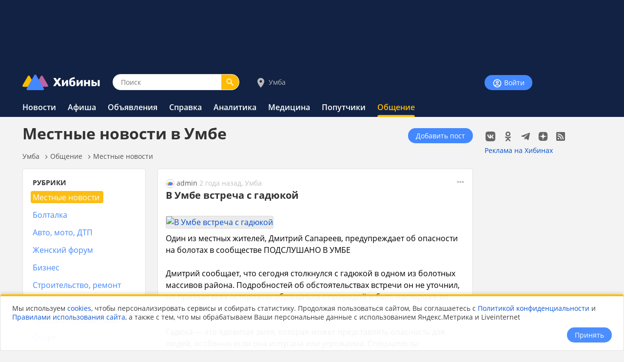

--- FILE ---
content_type: text/html;charset=utf-8
request_url: https://www.hibiny.ru/umba/talks/jizn-v-murmanskoy-oblasti/
body_size: 9392
content:
<!DOCTYPE html>
<html lang="ru">
<HEAD>
<script src="/js/jquery.min.js"></script>
<link rel="preload" href="/fonts/OpenSans-Bold.woff2" as="font" type="font/woff2" crossorigin="anonymous">
<link rel="preload" href="/fonts/OpenSans-Regular.woff2" as="font" type="font/woff2" crossorigin="anonymous">
<meta charset="UTF-8">
<meta name="viewport" content="width=device-width, initial-scale=1, minimum-scale=1, maximum-scale=5, user-scalable=yes">
<meta http-equiv="X-UA-Compatible" content="IE=Edge"><meta name="robots" content="index,follow">
<title>Новости посетителей - присылайте свою в Умбе на Хибины.ru</title>
<meta name="apple-itunes-app" content="app-id=1091258566">
<meta name="description" content="Новости посетителей - присылайте свою в Умбе">
<link rel="manifest" href="/js/manifest.json">
  <link href="/css/styles.css?v=614" rel="stylesheet">
    <link href="/css/styles_pc.css?v=614" rel="stylesheet">
    <link href="/css/tooltips.css?v=614" rel="stylesheet">
<script async src="/js/scripts.js?v=614" ></script>
<script async src="/js/share_pc.js"></script>
<link rel="canonical" href="https://www.hibiny.ru/umba/talks/jizn-v-murmanskoy-oblasti/">

<link rel="apple-touch-icon" sizes="180x180" href="/images/2020/favicons/apple-touch-icon.png">
<link rel="icon" type="image/png" sizes="32x32" href="/images/2020/favicons/favicon-32x32.png">
<link rel="icon" type="image/png" sizes="16x16" href="/images/2020/favicons/favicon-16x16.png">
<link rel="mask-icon" href="/images/2020/favicons/safari-pinned-tab.svg" color="#5bbad5">
<link rel="shortcut icon" href="/images/2020/favicons/favicon.ico">
<meta name="msapplication-TileColor" content="#2b5797">
<meta name="msapplication-config" content="/images/2020/favicons/browserconfig.xml">
<meta name="theme-color" content="#050101">
<meta name="yandex-verification" content="e17c928e2a834a1c" />
<link rel="alternate" type="application/rss+xml" href="https://www.hibiny.ru/rss/rss.php?url=talks&id_topic=1&id_city=14&">
<meta property="og:url" content="https://www.hibiny.ru/umba/talks/jizn-v-murmanskoy-oblasti/">
<meta name="twitter:card" content="summary_large_image">
  <script>window.yaContextCb=window.yaContextCb||[]</script>
  <script src="https://yandex.ru/ads/system/context.js" async></script>
</HEAD>

<BODY><div id="back-to-top"></div>
<header><div class="up-pek-top"><div class="pek1" id="BAHEP-1" ><!-- Yandex.RTB R-A-3024695-2 -->
        <div id="yandex_rtb_R-A-3024695-2"></div>
        <script>window.yaContextCb.push(()=>{
          Ya.Context.AdvManager.render({
          blockId: 'R-A-3024695-2',
          renderTo: 'yandex_rtb_R-A-3024695-2',
          })
        })</script></div></div>
  <div class="up">
    <div class="logo-search-account">
      <div class="logo-box">
        <a href="/"><img src="/images/2020/logos/logo.png" width="161" height="32" alt="Логотип Хибины"></a>
      </div>
      <div class="search-box">
      <form name="search" action="/umba/search/">
      <input type="text" name="text" placeholder="Поиск" class="input-search" value="">
      <button type="submit" class="input-search-submit"></button>
      
  <input type="hidden" name="searchid" value="2741372">
  <input type="hidden" name="l10n" value="ru">
  <input type="hidden" name="reqenc" value="utf-8">
      </form>
      </div>
<div class="select-city-box2">
  <a href="javascript:void(0);" class="popup-city-open"><img src="/images/2020/logos/icon-map.svg" alt="Выбрать город"> Умба</a>
</div>
<div class="popup-fade-city">
  <div class="popup-city">
    <div class="float-right"><a href="javascript:void(0);" class="popup-close-city"><img src="/images/2020/interface/buttons/icons-action-close.png" alt="Закрыть"></a></div>
    <div class="subtitle">ВЫБЕРИТЕ ГОРОД</div>
    <div class="margintop16"></div>
    <div><a href="/murmanskaya-oblast/talks/jizn-v-murmanskoy-oblasti/?save_city=1" class="p">Мурманская область</a></div>
    <div class="margintop6"></div>
          <div class="box-city-select">
          <div class="margintop6"><a href="/alakurtti/talks/jizn-v-murmanskoy-oblasti/?save_city=1" class="p" >Алакуртти</a></div>
          <div class="margintop6"><a href="/apatity/talks/jizn-v-murmanskoy-oblasti/?save_city=1" class="p"  style="font-weight:bold;">Апатиты</a></div>
          <div class="margintop6"><a href="/afrikanda/talks/jizn-v-murmanskoy-oblasti/?save_city=1" class="p" >Африканда</a></div>
          <div class="margintop6"><a href="/beloe-more/talks/jizn-v-murmanskoy-oblasti/?save_city=1" class="p" >Белое море</a></div>
          <div class="margintop6"><a href="/belokamenka/talks/jizn-v-murmanskoy-oblasti/?save_city=1" class="p" >Белокаменка</a></div>
          <div class="margintop6"><a href="/varzuga/talks/jizn-v-murmanskoy-oblasti/?save_city=1" class="p" >Варзуга</a></div>
          <div class="margintop6"><a href="/verhnetulomskiy/talks/jizn-v-murmanskoy-oblasti/?save_city=1" class="p" >Верхнетуломский</a></div>
          <div class="margintop6"><a href="/vidyaevo/talks/jizn-v-murmanskoy-oblasti/?save_city=1" class="p" >Видяево</a></div>
          <div class="margintop6"><a href="/vysokiy/talks/jizn-v-murmanskoy-oblasti/?save_city=1" class="p" >Высокий</a></div>
          <div class="margintop6"><a href="/gadghievo/talks/jizn-v-murmanskoy-oblasti/?save_city=1" class="p" >Гаджиево</a></div>
          <div class="margintop6"><a href="/enskiy/talks/jizn-v-murmanskoy-oblasti/?save_city=1" class="p" >Ёнский</a></div>
          <div class="margintop6"><a href="/zaozersk/talks/jizn-v-murmanskoy-oblasti/?save_city=1" class="p" >Заозерск</a></div>
          <div class="margintop6"><a href="/zapolyarniy/talks/jizn-v-murmanskoy-oblasti/?save_city=1" class="p"  style="font-weight:bold;">Заполярный</a></div>
          <div class="margintop6"><a href="/zarachensk/talks/jizn-v-murmanskoy-oblasti/?save_city=1" class="p" >Зареченск</a></div>
         </div>
          <div class="box-city-select">
          <div class="margintop6"><a href="/zasheek/talks/jizn-v-murmanskoy-oblasti/?save_city=1" class="p" >Зашеек</a></div>
          <div class="margintop6"><a href="/zverosovhoz/talks/jizn-v-murmanskoy-oblasti/?save_city=1" class="p" >Зверосовхоз</a></div>
          <div class="margintop6"><a href="/zelenoborskiy/talks/jizn-v-murmanskoy-oblasti/?save_city=1" class="p" >Зеленоборский</a></div>
          <div class="margintop6"><a href="/kandalaksha/talks/jizn-v-murmanskoy-oblasti/?save_city=1" class="p"  style="font-weight:bold;">Кандалакша</a></div>
          <div class="margintop6"><a href="/kanevka/talks/jizn-v-murmanskoy-oblasti/?save_city=1" class="p" >Каневка</a></div>
          <div class="margintop6"><a href="/kilpyarve/talks/jizn-v-murmanskoy-oblasti/?save_city=1" class="p" >Килпъявр</a></div>
          <div class="margintop6"><a href="/kildinstroy/talks/jizn-v-murmanskoy-oblasti/?save_city=1" class="p" >Кильдинстрой</a></div>
          <div class="margintop6"><a href="/kirovsk/talks/jizn-v-murmanskoy-oblasti/?save_city=1" class="p"  style="font-weight:bold;">Кировск</a></div>
          <div class="margintop6"><a href="/kovdor/talks/jizn-v-murmanskoy-oblasti/?save_city=1" class="p"  style="font-weight:bold;">Ковдор</a></div>
          <div class="margintop6"><a href="/kola/talks/jizn-v-murmanskoy-oblasti/?save_city=1" class="p"  style="font-weight:bold;">Кола</a></div>
          <div class="margintop6"><a href="/korzunovo/talks/jizn-v-murmanskoy-oblasti/?save_city=1" class="p" >Корзуново</a></div>
          <div class="margintop6"><a href="/krasnoschelya/talks/jizn-v-murmanskoy-oblasti/?save_city=1" class="p" >Краснощелье</a></div>
          <div class="margintop6"><a href="/kuzomen/talks/jizn-v-murmanskoy-oblasti/?save_city=1" class="p" >Кузомень</a></div>
          <div class="margintop6"><a href="/lesozavodskiy/talks/jizn-v-murmanskoy-oblasti/?save_city=1" class="p" >Лесозаводский</a></div>
         </div>
          <div class="box-city-select">
          <div class="margintop6"><a href="/leenahamaree/talks/jizn-v-murmanskoy-oblasti/?save_city=1" class="p" >Лиинахамари</a></div>
          <div class="margintop6"><a href="/lovozero/talks/jizn-v-murmanskoy-oblasti/?save_city=1" class="p" >Ловозеро</a></div>
          <div class="margintop6"><a href="/luvenga/talks/jizn-v-murmanskoy-oblasti/?save_city=1" class="p" >Лувеньга</a></div>
          <div class="margintop6"><a href="/magnetity/talks/jizn-v-murmanskoy-oblasti/?save_city=1" class="p" >Магнетиты</a></div>
          <div class="margintop6"><a href="/mezdoorachie/talks/jizn-v-murmanskoy-oblasti/?save_city=1" class="p" >Междуречье</a></div>
          <div class="margintop6"><a href="/minkino/talks/jizn-v-murmanskoy-oblasti/?save_city=1" class="p" >Минькино</a></div>
          <div class="margintop6"><a href="/mishukovo/talks/jizn-v-murmanskoy-oblasti/?save_city=1" class="p" >Мишуково</a></div>
          <div class="margintop6"><a href="/molochniy/talks/jizn-v-murmanskoy-oblasti/?save_city=1" class="p" >Молочный</a></div>
          <div class="margintop6"><a href="/monchegorsk/talks/jizn-v-murmanskoy-oblasti/?save_city=1" class="p"  style="font-weight:bold;">Мончегорск</a></div>
          <div class="margintop6"><a href="/murmansk/talks/jizn-v-murmanskoy-oblasti/?save_city=1" class="p"  style="font-weight:bold;">Мурманск</a></div>
          <div class="margintop6"><a href="/murmashi/talks/jizn-v-murmanskoy-oblasti/?save_city=1" class="p" >Мурмаши</a></div>
          <div class="margintop6"><a href="/nivskiy/talks/jizn-v-murmanskoy-oblasti/?save_city=1" class="p" >Нивский</a></div>
          <div class="margintop6"><a href="/nickel/talks/jizn-v-murmanskoy-oblasti/?save_city=1" class="p" >Никель</a></div>
          <div class="margintop6"><a href="/olenegorsk/talks/jizn-v-murmanskoy-oblasti/?save_city=1" class="p"  style="font-weight:bold;">Оленегорск</a></div>
         </div>
          <div class="box-city-select">
          <div class="margintop6"><a href="/bolshoe-ramozero/talks/jizn-v-murmanskoy-oblasti/?save_city=1" class="p" >Оленегорск-2</a></div>
          <div class="margintop6"><a href="/olenya-guba/talks/jizn-v-murmanskoy-oblasti/?save_city=1" class="p" >Оленья Губа</a></div>
          <div class="margintop6"><a href="/ostrovnoy/talks/jizn-v-murmanskoy-oblasti/?save_city=1" class="p" >Островной</a></div>
          <div class="margintop6"><a href="/pechenga/talks/jizn-v-murmanskoy-oblasti/?save_city=1" class="p" >Печенга</a></div>
          <div class="margintop6"><a href="/polyarnye-zori/talks/jizn-v-murmanskoy-oblasti/?save_city=1" class="p"  style="font-weight:bold;">Полярные Зори</a></div>
          <div class="margintop6"><a href="/polyarniy/talks/jizn-v-murmanskoy-oblasti/?save_city=1" class="p"  style="font-weight:bold;">Полярный</a></div>
          <div class="margintop6"><a href="/poyakonda/talks/jizn-v-murmanskoy-oblasti/?save_city=1" class="p" >Пояконда</a></div>
          <div class="margintop6"><a href="/pushnoy/talks/jizn-v-murmanskoy-oblasti/?save_city=1" class="p" >Пушной</a></div>
          <div class="margintop6"><a href="/rajacoski/talks/jizn-v-murmanskoy-oblasti/?save_city=1" class="p" >Раякоски</a></div>
          <div class="margintop6"><a href="/ravda/talks/jizn-v-murmanskoy-oblasti/?save_city=1" class="p" >Ревда</a></div>
          <div class="margintop6"><a href="/roslyakovo/talks/jizn-v-murmanskoy-oblasti/?save_city=1" class="p" >Росляково</a></div>
          <div class="margintop6"><a href="/safonovo/talks/jizn-v-murmanskoy-oblasti/?save_city=1" class="p" >Сафоново</a></div>
          <div class="margintop6"><a href="/severomorsk/talks/jizn-v-murmanskoy-oblasti/?save_city=1" class="p"  style="font-weight:bold;">Североморск</a></div>
          <div class="margintop6"><a href="/severomorsk3/talks/jizn-v-murmanskoy-oblasti/?save_city=1" class="p" >Североморск-3</a></div>
         </div>
          <div class="box-city-select">
          <div class="margintop6"><a href="/sneghnogorsk/talks/jizn-v-murmanskoy-oblasti/?save_city=1" class="p" >Снежногорск</a></div>
          <div class="margintop6"><a href="/sputnik/talks/jizn-v-murmanskoy-oblasti/?save_city=1" class="p" >Спутник</a></div>
          <div class="margintop6"><a href="/teriberka/talks/jizn-v-murmanskoy-oblasti/?save_city=1" class="p" >Териберка</a></div>
          <div class="margintop6"><a href="/tuloma/talks/jizn-v-murmanskoy-oblasti/?save_city=1" class="p" >Тулома</a></div>
          <div class="margintop6"><a href="/tumanniy/talks/jizn-v-murmanskoy-oblasti/?save_city=1" class="p" >Туманный</a></div>
          <div class="margintop6"><a href="/umba/talks/jizn-v-murmanskoy-oblasti/?save_city=1" class="p" >Умба</a></div>
          <div class="margintop6"><a href="/ura-guba/talks/jizn-v-murmanskoy-oblasti/?save_city=1" class="p" >Ура-Губа</a></div>
          <div class="margintop6"><a href="/chavanga/talks/jizn-v-murmanskoy-oblasti/?save_city=1" class="p" >Чаваньга</a></div>
          <div class="margintop6"><a href="/chapoma/talks/jizn-v-murmanskoy-oblasti/?save_city=1" class="p" >Чапома</a></div>
          <div class="margintop6"><a href="/schonguy/talks/jizn-v-murmanskoy-oblasti/?save_city=1" class="p" >Шонгуй</a></div>
          <div class="margintop6"><a href="/schukozero/talks/jizn-v-murmanskoy-oblasti/?save_city=1" class="p" >Щукозеро</a></div>
         </div>
    <div class="clearer"></div>
    <div class="margintop24"></div>
  </div>
</div>


      <div class="account-box"><div class="acount-box-noauth"><a href="/login/" class="button-blue" aria-label="Войти на сайт"><img src="/images/2020/interface/buttons/icons-navigation-account.png" alt="Авторизация" width="20" height="20"> Войти</a></div>
      </div>
      <div class="clearer"></div>
    </div>
<nav>
    <div class="main-menu">
      <div><a href="/umba/news/" class="menu2">Новости</a></div>
    </div>
    <div class="main-menu">
      <div><a href="/umba/events/" class="menu2">Афиша</a></div>
    </div>
    <div class="main-menu">
      <div><a href="/umba/ob/" class="menu2">Объявления</a></div>
    </div>
    <div class="main-menu">
      <div><a href="/umba/info/" class="menu2">Справка</a></div>
    </div>
    <div class="main-menu">
      <div><a href="/umba/analitics/" class="menu2">Аналитика</a></div>
    </div>
    <div class="main-menu">
      <div><a href="/umba/medicine/" class="menu2">Медицина</a></div>
    </div>
    <div class="main-menu">
      <div><a href="/umba/poputchiki/" class="menu2">Попутчики</a></div>
    </div>
    <div class="main-menu">
      <div><a href="/umba/talks/" class="menu2-active">Общение</a></div><div class="menu2-active-border"></div>
    </div>
</nav>
  </div>
</header>
<div class="box-main">
  <aside>
    <div class="box-social_nets"><a href="https://vk.com/hibiny_com" target="_blank"><img src="/images/2020/icons/social/icons-social-vk.svg" alt="Хибины во Вконтакте" class="icons-social-net"></a><a href="https://ok.ru/hibiny" target="_blank"><img src="/images/2020/icons/social/icons-social-ok.svg" alt="Хибины в Одноклассниках" class="icons-social-net"></a><a href="https://t.me/hibinyon" target="_blank"><img src="/images/2020/icons/social/icons-social-telegram.svg" alt="Хибины в Телеграмме" class="icons-social-net"></a><a href="https://dzen.ru/hibiny" target="_blank"><img src="/images/2020/icons/social/icons-social-dzen.svg?v=2" alt="Хибины в Дзен" class="icons-social-net"></a><a href="https://www.hibiny.ru/rss/rss.php" target="_blank"><img src="/images/2020/icons/social/icons-social-rss.svg" alt="Хибины в RSS" class="icons-social-net"></a></div><a href="/pek/" class="p14">Реклама на Хибинах</a><div class="margintop24"></div><div style="z-index:0;"><div class="pek2" id="BAHEP-2" ><!-- Yandex.RTB R-A-3024695-4 -->
        <div id="yandex_rtb_R-A-3024695-4"></div>
        <script>window.yaContextCb.push(()=>{
          Ya.Context.AdvManager.render({
          blockId: 'R-A-3024695-4',
          renderTo: 'yandex_rtb_R-A-3024695-4',
          })
        })</script></div></div><div class="margintop24"></div><div><div class="pek3" id="BAHEP-3" ><!-- Yandex.RTB R-A-3024695-5 -->
        <div id="yandex_rtb_R-A-3024695-5"></div>
        <script>window.yaContextCb.push(()=>{
          Ya.Context.AdvManager.render({
          blockId: 'R-A-3024695-5',
          renderTo: 'yandex_rtb_R-A-3024695-5',
          })
        })</script></div></div>
    <div class="margintop16"></div>
    <div class="box">
      <h3><a href="/murmanskaya-oblast/news/" class="subtitle">ПОСЛЕДНИЕ НОВОСТИ</a></h3>
      <div class="p14">
    <div class="margintop16">
      <div><a href="/murmansk/news/item-bditelnaya-sotrudnica-banka-spasla-90-letnego-pensionera-iz-murmanska-ot-poteri-1-mln-rubley-441450/" class="p2"><b>Бдительная сотрудница банка спасла 90-летнего пенсионера из Мурманска от потери 1 млн рублей</b></a>
        </div>
        <div class="p14l">Сегодня в 14:35
      </div>
    </div>
    <div class="margintop16">
      <div><a href="/apatity/news/item-jiteley-apatitov-murmanskoy-oblasti-zaderjali-zanapadenie-napoliceyskogo-441455/" class="p2"><b>Жителей Апатитов Мурманской области задержали за нападение на полицейского</b></a>
        </div>
        <div class="p14l">Сегодня в 14:32
      </div>
    </div>
    <div class="margintop16">
      <div><a href="/murmansk/news/item-soderjanie-obshchestvennyh-tualetov-v-murmanske-mojet-oboytis-v-10-mln-rubley-441458/" class="p2"><b>Содержание общественных туалетов в Мурманске может обойтись в 10 млн рублей</b></a>
        </div>
        <div class="p14l">Сегодня в 14:32
      </div>
    </div>
    <div class="margintop16">
      <div><a href="/murmanskaya-oblast/news/item-bolee-100-tysyach-tonn-ryby-eksportirovali-iz-murmanskoy-oblasti-s-nachala-goda-441437/" class="p2"><b>Более 100 тысяч тонн рыбы экспортировали из Мурманской области с начала года</b></a>
        </div>
        <div class="p14l">Сегодня в 13:35
      </div>
    </div>
    <div class="margintop16">
      <div><a href="/murmansk/news/item-deputat-nashl-neojidannyy-sposob-borby-s-bombilami-v-aeroportu-murmanska-441431/" class="p2"><b>Депутат нашёл простой способ борьбы с &laquo;бомбилами&raquo; в аэропорту Мурманска</b></a>
        </div>
        <div class="p14l">Сегодня в 13:12
      </div>
    </div>
    <div class="margintop16">
      <div><a href="/murmanskaya-oblast/news/item-shkoly-murmanskoy-oblasti-pereshli-na-zimnee-raspisanie-441434/" class="p2"><b>Школы Мурманской области перешли на зимнее расписание</b></a>
        </div>
        <div class="p14l">Сегодня в 13:03
      </div>
    </div>
      </div>
      <div class="margintop8"></div>
      <div><a href="/murmanskaya-oblast/news/" class="p14">Ёще</a></div>
    </div>
  </aside>
  

    <div class="box-left"><div id="main"></div>
  <div class="float-right"><div class="margintop12"><a href="/murmanskaya-oblast/talks/add/?id_topic=1" class="button-blue">Добавить пост</a></div></div><h1>Местные новости в Умбе</h1>
<div class="pechenki-hiddenscrol">
<div class="pechenki">
  <div class="box-pechenki">
    <a href="/umba/">Умба</a></div><img src="/images/2020/icons/arrows/icons-arrows-chevron-right.svg" class="pechenki-svg" alt="Стрелка вправо"><div class="box-pechenki"><a href="/umba/talks/">Общение</a></div><img src="/images/2020/icons/arrows/icons-arrows-chevron-right.svg" class="pechenki-svg" alt="Стрелка вправо"><div class="box-pechenki"><a href="/umba/talks/jizn-v-murmanskoy-oblasti/">Местные новости</a></div>
  <div class="box-pechenki-end"></div>
</div>
</div>
<div id="main-box"></div>
<link rel="stylesheet" href="/js/fancybox/jquery.fancybox.min.css">
<script src="/js/fancybox/jquery.fancybox.min.js" async></script><div class="margintop16"></div>
    <div class="box-left-30">
<div class="box">
<form id="form-filter">
  <div class="filter-mobile-scroll">
  <div class="subtitle">&nbsp;РУБРИКИ</div>
    <div class="string"><a href="/umba/talks/jizn-v-murmanskoy-oblasti/" class="i-trans-int-p" id="i-trans-int-pa">Местные новости</a></div>
    <div class="string"><a href="/umba/talks/fludilnya-i-politika/" class="i-trans-int-p">Болталка</a></div>
    <div class="string"><a href="/umba/talks/avtomobili/" class="i-trans-int-p">Авто, мото, ДТП</a></div>
    <div class="string"><a href="/umba/talks/jenskiy-forum/" class="i-trans-int-p">Женский форум</a></div>
    <div class="string"><a href="/umba/talks/biznes-i-predprinimatelstvo/" class="i-trans-int-p">Бизнес</a></div>
    <div class="string"><a href="/umba/talks/stroitelstvo-remont-dacha/" class="i-trans-int-p">Строительство, ремонт</a></div>
    <div class="string"><a href="/umba/talks/medicina/" class="i-trans-int-p">Медицина</a></div>
    <div class="string"><a href="/umba/talks/evropa-puteshestvuem/" class="i-trans-int-p">Туризм и путешествия</a></div>
    <div class="string"><a href="/umba/talks/sport/" class="i-trans-int-p">Спорт</a></div>
    <div class="string"><a href="/umba/talks/hibinycom/" class="i-trans-int-p">Вопросы админу</a></div>
  </div>
  <input type="hidden" name="sid" value="">
</form>
</div>

  </div>
<div class="box-left-70">
  <div class="box_">
    <div class="clearer"></div>
  <div class="active" id="65590">
  <div class="box">
  <div class="talk-list" id="item-65590">

      <img src="/images/2020/interface/else.png" alt="Ещё" class="window-message-open">

      <div class="window-message">
        <div class="im-dialog-right">
          <div>
            <a class="window-message-close" href="javascript:void(0);" style="float:right;"><img src="/images/2020/icons/action/icons-action-close-nocircle.svg" alt="Закрыть" class="pechenki-svg"></a>
          </div>
          <div class="list-links">
            <div class="margintop8"></div>
            <div class="string"><div class="p14"><a href="/login/">Пожаловаться</a></div></div>
            <div class="string">
              <div class="p14">
                <div class="share-button-post" data-id="65590" data-title="В Умбе встреча с гадюкой" data-url="https://www.hibiny.ru/umba/talks/item-v-umbe-vstrecha-s-gadyukoy-65590/"><a href="javascript:void(0);" class="p14">Поделиться</a></div>
              </div>
            </div>
          </div>
          <div class="result-windows-ajax"></div>
          <div class="share-result-post"><div id="share-result-post"></div></div>
        </div>
      </div>

    <div class="talk-list-title">
      <div>
        <a href="/murmanskaya-oblast/users/admin-2/" class="p14l"><img src="/images/2020/users/2/1689751521_50.jpg" alt="admin" class="acount-box-avatar-pic16" loading="lazy">
        admin</a>  <span class="p14-light">2 года назад, Умба</span>
      </div>
    
      <h2><a href="/umba/talks/item-v-umbe-vstrecha-s-gadyukoy-65590/" class="click-title" data="65590"><span class="subtitle20">В Умбе встреча с гадюкой</span></a></h2>
    </div><div class="talk-list-picture"><a href="/images/talks/2023/65590/ff896a08067db31b657373728f5a5923.png" data-fancybox="talk-65590"><img src="/images/talks/2023/65590/500/ff896a08067db31b657373728f5a5923.png" alt="В Умбе встреча с гадюкой" class="tal-img-alone" loading="lazy"></a></div><div class="clearer-left"></div>
    <div class="talk-list-text">Один из местных жителей, Дмитрий Сапареев, предупреждает об опасности на болотах в сообществе ПОДСЛУШАНО В УМБЕ<br />
<br />
Дмитрий сообщает, что сегодня столкнулся с гадюкой в одном из болотных массивов района. Подробностей об обстоятельствах встречи он не уточнил, но призвал всех осторожно обращаться с природой и быть настороже во время прогулок.<br />
<br />
Гадюка — это ядовитая змея, которая может представлять опасность для людей, особенно если она испугана или угрожаема. Специалисты рекомендуют при встрече с гадюкой оставаться спокойными и избегать быстрых движений, а также немедленно обратиться за медицинской помощью в случае укуса.
    </div>
  </div>

  <div class="margintop16"></div>
  <div class="grey-line-full"></div>
  <div class="margintop16"></div>
  <div class="news-bottom-box">
    <div class="p14l"><span class="news-img-reviews-box0"><img src="/images/2020/icons/options/icons-options-eye.svg" class="news-item-bottom-img" alt="просмотры"></span>7938</div>
  </div>
    <div class="news-bottom-box">
      <div class="p14l">
        <span class="nowrap"><a href="/umba/talks/item-v-umbe-vstrecha-s-gadyukoy-65590/#reviews" class="click-title" data="65590"><span class="news-img-reviews-box"><img src="/images/2020/icons/options/icons-options-chat-solid.svg" class="news-item-bottom-img" alt="комментарии"></span></a></span>
      </div>
    </div>
  </div>
  </div>
  <script>
  $(document).ready(function()
  {
    var fl65590=0;
    $(window).on("scroll", function()
      {
      if ( ($("#item-65590").offset().top <= $(window).scrollTop() || $("#item-65590").offset().top <= $(window).scrollTop()+($(window).height()/2) ) && fl65590==0 )
        {
        $.ajax({url:  "/talks/ajax/watch_status.php?id=65590"});
        fl65590=1;
        }
      }); 
  });
  </script>
  <div class="margintop24"></div>
  </div>
</div>
<script>


$("body").on("click",".click-title", function(e)
    {
    e.preventDefault();
    var url_open = $(this).attr("href");
    var url_current = window.location.pathname;
    var url_param = window.location.search;
    var id_item = $(this).attr("data");
    window.history.replaceState(null, null, url_current + url_param + "#item-"+id_item);
    location.href = url_open;
    //console.log(url_open);
    });

if (window.location.hash!="")
    {
    var target = parseInt( $(window.location.hash).offset().top );
    $("html,body").animate({ scrollTop: target - ($(window).height()/2) + 200 }, 500);
    var el=window.location.hash;
    $(el).css({"background-color":"#fff2ce"});
    $(el).css({"border-radius":"6px"});
    setTimeout(function()
      {
      $(el).css({"background":"transparent"});
      $(el).css({"border-radius":"none"});
      },3000);
    }


var $target = $("#showmore-triger");
var page = $target.attr("data-page");

    var block_show = false;
    function scrollMore()
      {
      var $target = $("#showmore-triger");
      var page = $target.attr("data-page");
      page++;
      block_show = true;
      if (page <=  $target.attr("data-max"))
        {
        $(".preloader__image").show();
        $.ajax(
          {
          url: "/talks/ajax/page_load_talks.php",
          type: "POST",
          data: { page : page, query:"", year: "2022", city_id: "14", topic_id: "1", day: "", url3: "jizn-v-murmanskoy-oblasti", tap: "1" },
          dataType: "html",
          success: function(data)
            {
            $(".show-next-items").append(data);
            $(".preloader__image").hide();
            $(".pagination").hide();
            block_show = false;
            var addr="";
            if (page>1)
              {
              addr="?page="+page; 
              history.pushState({}, "", addr);
              }
            }
          });
        $target.attr("data-page", page);
        }
      else
        {
        $("#best-end").show(500);
        }
      if (page >=  $target.attr("data-max"))
        {
        $(".preloader__image").hide();
        $(".see-more-items").hide();
        $target.remove();
        }
      }

$(document).ready(function()
  {
  let of = $(window).height() / 2,
  el5 = $(".active"),
  cur = false;

  $(window).on("scroll", function()
    {
    let sY = $(this).scrollTop();
    el5.each(function()
      {
      let el5 = $(this);
      if(el5.position().top - of <= sY && el5.position().top + el5.outerHeight() - of > sY)
        {
        if(cur !== el5.attr("id"))
          {
          cur = el5.attr("id");
          //console.log(cur);
          $.ajax(
            {
            url:  "/talks/ajax/watch_status.php?id="+el5.attr("id")+""
            });
          }
        }
      else // Если скролл не на границе
        {
        if(cur === el5.attr("id"))
          {
          //$(this).find(".box").css({"border": "none"});
          //console.log("ушли с "+cur);
          }
        }
      });
    });
  });


    
  var recentScroll = false;
  $(window).on("scroll",function()
    {
    var wt = $(window).scrollTop();
    var wh = $(window).height();
    var et = $(".trigger-box-scroll").offset().top;
    var eh = $(".trigger-box-scroll").outerHeight();
    if(!recentScroll && wt + wh >= et && wt + wh - eh * 2 <= et + (wh - eh) )
      {
      scrollMore();
      recentScroll = true;
      window.setTimeout(() => { recentScroll = false; }, 1000)
      }
    });
</script>


</div>
</div>
<div class="clearer"></div>
<div class="trigger-box-scroll"></div>
<footer>
  <div class="down">
    <div class="down-menu">
        <div class="logo-down">
          <div><a href="/"><img src="/images/2020/logos/logo_tr.png" alt="логотип Хибины" width="53" height="32"></a></div>
          <div><a href="/" class="logo-text">Хибины</a></div>
        </div>
      <div class="box-right-apps"><div class="box-social_nets"><a href="https://vk.com/hibiny_com" target="_blank"><img src="/images/2020/icons/social/icons-social-vk.svg" alt="Хибины во Вконтакте" class="icons-social-net"></a><a href="https://ok.ru/hibiny" target="_blank"><img src="/images/2020/icons/social/icons-social-ok.svg" alt="Хибины в Одноклассниках" class="icons-social-net"></a><a href="https://t.me/hibinyon" target="_blank"><img src="/images/2020/icons/social/icons-social-telegram.svg" alt="Хибины в Телеграмме" class="icons-social-net"></a><a href="https://dzen.ru/hibiny" target="_blank"><img src="/images/2020/icons/social/icons-social-dzen.svg?v=2" alt="Хибины в Дзен" class="icons-social-net"></a><a href="https://www.hibiny.ru/rss/rss.php" target="_blank"><img src="/images/2020/icons/social/icons-social-rss.svg" alt="Хибины в RSS" class="icons-social-net"></a></div>
        <div class="footer-box-apps">
        <a href="https://play.google.com/store/apps/details?id=com.arvifox.hibiny" target="_blank"><img src="/images/2020/apps/googleplay.png" alt="Хибины.ru в Android на Google Play" class="apps-pics"></a>
        <a href="https://apps.apple.com/ru/app/%D1%85%D0%B8%D0%B1%D0%B8%D0%BD%D1%8B-%D0%BC%D1%83%D1%80%D0%BC%D0%B0%D0%BD%D1%81%D0%BA-%D0%B2-%D0%BA%D0%B0%D1%80%D0%BC%D0%B0%D0%BD%D0%B5/id1091258566" target="_blank"><img src="/images/2020/apps/appstore.png" alt="Хибины.ru в iPhone на App Store" class="apps-pics"></a>
        </div>
      </div>

      <div class="down-text">
      &copy; 2005-2025, <a href="/" class="down-text">Хибины.ru</a> &nbsp;&nbsp;&nbsp;&nbsp;&nbsp;&nbsp;&nbsp;
      <a href="/about/help/" class="down-text">Помощь</a>&nbsp;&nbsp;&nbsp;&nbsp;
      <a href="/about/" class="down-text">Редакция</a>&nbsp;&nbsp;&nbsp;&nbsp;
      <a href="/about/contacts/" class="down-text">Контакты</a>&nbsp;&nbsp;&nbsp;&nbsp;
      <a href="/murmanskaya-oblast/news/tags/" class="down-text">Теги</a>&nbsp;&nbsp;&nbsp;&nbsp;
      <a href="/pek/" class="down-text">Реклама</a>&nbsp;&nbsp;&nbsp;&nbsp;
      </div>

      <div class="down-politics">
      <a href="/about/rules/" class="down-text-little">Правила использования сайта</a>&nbsp;&nbsp;&nbsp;&nbsp;
      <a href="/about/rules/privacy/" class="down-text-little">Политика конфиденциальности</a>&nbsp;&nbsp;&nbsp;&nbsp;
      <a href="/about/rules/cookies/" class="down-text-little">Политика хранения куки</a>&nbsp;&nbsp;&nbsp;&nbsp;
      </div>

      <div class="down-politics">
        <div class="st3">
          Информационно-аналитический портал «ХИБИНЫ.РУ» зарегистрирован в Федеральной службе по надзору в сфере связи, информационных технологий и массовых коммуникаций (Роскомнадзор) 14.08.2023 года. Свидетельство о регистрации СМИ ЭЛ № ФС 77 - 85676.
        </div>
        <div class="margintop12"></div>
        <div class="st3">
          Товарный знак «ХИБИНЫ.РУ» зарегистрировано 20 октября 2025 г. в Государственном реестре товарных знаков и знаков обслуживания №1158554
        </div>
        <div class="margintop12"></div>
        <div class="st3">
          Вся информация, размещенная на портале «ХИБИНЫ.РУ», предназначена только для персонального пользования и не подлежит дальнейшему воспроизведению и/или распространению в какой-либо форме.
        </div>
        <div class="margintop12"></div>
        <div class="st3">
          Настоящий ресурс может содержать материалы 18+
        </div>
      </div>
    </div>
    <div class="grey-line"></div>
    
  </div>
</footer>

  <script type="application/ld+json">
    {
    "@context": "https://schema.org",
    "@type": "BreadcrumbList",
    "itemListElement":
      [
        {
        "@type": "ListItem",
        "position": 1,
        "name": "Умба",
        "item": "https://www.hibiny.ru/umba/"
        },
        {
        "@type": "ListItem",
        "position": 2,
        "name": "Общение",
        "item": "https://www.hibiny.ru/umba/talks/"
        },
        {
        "@type": "ListItem",
        "position": 3,
        "name": "Местные новости",
        "item": "https://www.hibiny.ru/umba/talks/jizn-v-murmanskoy-oblasti/"
        }
      ]
    }
  </script>
  <script type="application/ld+json"> {
    "@context":"https://schema.org",
    "@type":"ItemList",
    "itemListElement":[{"@type":"ListItem", "position":1, "url":"https://www.hibiny.ru/murmanskaya-oblast/talks/item/"}]}
  </script>


<!--LiveInternet counter--><a href="https://www.liveinternet.ru/click" target="_blank"><img id="licnt1276" width="31" height="31" style="border:0" title="LiveInternet"
src="[data-uri]" alt=""/></a><script>(function(d,s){d.getElementById("licnt1276").src=
"https://counter.yadro.ru/hit?t44.3;r"+escape(d.referrer)+((typeof(s)=="undefined")?"":";s"+s.width+"*"+s.height+"*"+(s.colorDepth?s.colorDepth:s.pixelDepth))+";u"+escape(d.URL)+
";h"+escape(d.title.substring(0,150))+";"+Math.random()})(document,screen)</script><!--/LiveInternet-->



  
  <!-- Yandex.Metrika counter -->
  <script type="text/javascript" >
   (function(m,e,t,r,i,k,a){m[i]=m[i]||function(){(m[i].a=m[i].a||[]).push(arguments)};
   m[i].l=1*new Date();
   for (var j = 0; j < document.scripts.length; j++) {if (document.scripts[j].src === r) { return; }}
   k=e.createElement(t),a=e.getElementsByTagName(t)[0],k.async=1,k.src=r,a.parentNode.insertBefore(k,a)})
   (window, document, "script", "https://mc.yandex.ru/metrika/tag.js", "ym");
   ym(33378538, "init", {
        clickmap:true,
        trackLinks:true,
        params:{ip: "18.219.8.1"},
        accurateTrackBounce:true,
        webvisor:true
   });
  </script>
  <noscript><div><img src="https://mc.yandex.ru/watch/33378538" style="position:absolute; left:-9999px;" alt="" /></div></noscript>
  <!-- /Yandex.Metrika counter --> 
  <link href="/css/cookies.css?v=614" rel="stylesheet">
  <script async src="/js/cookies.js"></script>
  <div id="cookie-consent">
  <div class="box-orange">
    <div class="p14">Мы используем <a href="/about/rules/cookies/">cookies</a>, чтобы персонализировать сервисы и собирать статистику. Продолжая пользоваться сайтом,
    Вы соглашаетесь с <a href="/about/rules/privacy/">Политикой конфиденциальности</a> и <a href="/about/rules/">Правилами использования сайта</a>, а также с тем, что мы обрабатываем Ваши персональные данные с использованием Яндекс.Метрика и Liveinternet</div>
    <div style="margin-top:12px;text-align:right;white-space:nowrap;">
      <button id="cookie-accept" class="button-blue">Принять</button>
    </div>
  </div>
  </div>
</BODY>
</html>

--- FILE ---
content_type: text/css
request_url: https://www.hibiny.ru/css/styles.css?v=614
body_size: 10382
content:
@font-face { font-family: 'OpenSans'; font-weight: normal; src: url('/fonts/OpenSans-Regular.woff2') format('woff2'),url('/fonts/OpenSans-Regular.woff') format('woff');font-display: swap;}@font-face { font-family: 'OpenSans-Semibold'; font-weight: normal; src: url('/fonts/OpenSans-SemiBold.woff2') format('woff2'),url('/fonts/OpenSans-SemiBold.woff') format('woff');font-display: swap;}@font-face { font-family: 'OpenSans-Bold'; font-weight: bold; src: url('/fonts/OpenSans-Bold.woff2') format('woff2'),url('/fonts/OpenSans-Bold.woff') format('woff');font-display: swap;}body{margin:0px;padding:0px;background-color:#f3f3f3; font-family: OpenSans;font-size: 16px;line-height: 24px;border:none;}sup{font-size: 8px;margin-top:-5px;}form{margin:0px;padding:0px;display: inline;}header, footer, nav, main, section, aside, article{display: block;}ul, ol{display: inline-block;margin:0 0 0 32px;padding:0;}blockquote{font-style: italic;margin:0;padding:0 0 0 16px;border-left: 4px solid #b8b8b8;color: #6b6b6b;display: block;}input::-webkit-calendar-picker-indicator{opacity: 0;}header{background-color:#112244;width:100%;clear:both;}img{border:none;vertical-align: middle;}iframe{border: none;width: 100%;margin:0;padding:0;}.hidden { display: none;}.clearer {clear:both;}.clearer-left {clear:left;}.clearer-right {clear:right;}.box-left-full{width:100%;box-sizing: border-box;}.box-orange{border: 1px solid #e2e2e2; background-color: #ffffff;border-radius: 5px;padding: 16px;overflow: hidden;margin: 0 0 16px 0;box-sizing: border-box;border-top: 4px solid #ffbb00;}a {color:#004DD1;text-decoration: none;}a:hover { color:#7e7e7e;text-decoration: none;}#bold { font-weight: bold; }.p {font-family: OpenSans;font-size: 16px;font-weight: normal;font-stretch: normal;font-style: normal;line-height: 1.5;letter-spacing: normal;color: #333333;}a.p { color:#004DD1;text-decoration: none;}a.p:hover { color:#004DD1;text-decoration: underline;}.p-size18 {font-size: 18px;}.p-size20 {font-size: 20px;}.p-size22 {font-size: 22px;}.p-size24 {font-size: 24px;}.p2 {font-family: OpenSans;font-size: 16px;font-weight: bold;font-stretch: normal;font-style: normal;line-height: 1.5;letter-spacing: normal;color: #333333;}a.p2 { color:#333333;text-decoration: none;}a.p2:hover { color:#004DD1;text-decoration: none;}.p3 {font-family: OpenSans;font-size: 16px;font-weight: normal;font-stretch: normal;font-style: normal;letter-spacing: normal;color: #333333;}a.p3 { color:#333333;text-decoration: none;}a.p3:hover { color:#888888;text-decoration: none;}.p16 {font-family: OpenSans;font-size: 16px;color: #888888; font-weight: normal;font-stretch: normal;font-style: normal;letter-spacing: normal; line-height: 18px;}a.p16 { color:#88888;text-decoration: none;}a.p16:hover { color:#333333;text-decoration: none;}.p14 {font-family: OpenSans;font-size: 14px;color: #333333; font-weight: normal;font-stretch: normal;font-style: normal;letter-spacing: normal; line-height: 18px;}a.p14 { color:#004DD1;text-decoration: none;}a.p14:hover { color:#333333;text-decoration: none;}.p14l {font-family: OpenSans;font-size: 14px;color: #575757; font-weight: normal;font-stretch: normal;font-style: normal;letter-spacing: normal;}a.p14l { color:#575757;text-decoration: none;}a.p14l:hover { color:#333333;text-decoration: none;}.p142 {font-family: OpenSans;font-size: 14px;color: #333333;line-height:1.5; }a.p142 { color:#333333;text-decoration: none;}a.p142:hover { color:#004DD1;text-decoration: none;}.p14-light {font-family: OpenSans;font-size: 14px;color: #c0c0c0; font-weight: normal;font-stretch: normal;font-style: normal;letter-spacing: normal; line-height: 18px;}a.p14-light { color:#a5a5a5;text-decoration: none;}a.p14-light:hover { color:#c0c0c0;text-decoration: none;}.p14-white {font-family: OpenSans;font-size: 14px;color: #FFFFFF; font-weight: normal;font-stretch: normal;font-style: normal;letter-spacing: normal; line-height: 18px;}a.p14-white { color:#FFFFFF;text-decoration: none;}a.p14-white:hover { color:#ececec;text-decoration: none;}.p14-w2 {font-family: OpenSans;font-size: 14px;color: #b8b8b8; font-weight: normal;font-stretch: normal;font-style: normal;letter-spacing: normal; line-height: 18px;}a.p14-w2 { color:#b8b8b8;text-decoration: none;}a.p14-w2:hover { color:#FFFFFF;text-decoration: none;}.p14-rub {font-family: OpenSans;font-size: 14px;color: #333333; line-height: 1}a.p14-rub { color:#004DD1;text-decoration: none;}a.p14-rub:hover { color:#333333;text-decoration: none;}.p12 { font-family: OpenSans;color: #333333; font-size: 12px;font-weight: normal;font-stretch: normal;font-style: normal;}a.p12 { color:#004DD1;text-decoration: none;}a.p12:hover { color:#004DD1;text-decoration: underline;}.subtitle {font-family: OpenSans-Bold;font-size:14px;color:#333333;text-decoration: none;}a.subtitle {color:#333333;text-decoration: none;}a.subtitle:hover {color:#818181;text-decoration: none;}.subtitle20 {font-family: OpenSans-Bold;font-size:20px;color:#333333;text-decoration: none;}a.subtitle {color:#333333;text-decoration: none;}a.subtitle:hover {color:#818181;text-decoration: none;}.subtitle14 {font-family: OpenSans-Bold;font-size:14px;color:#333333;text-decoration: none;}a.subtitle14 {color:#333333;text-decoration: none;}a.subtitle14:hover {color:#818181;text-decoration: none;}.st2 {color: #333333;font-family: OpenSans;font-size: 12px;font-weight: normal;font-stretch: normal;font-style: normal; line-height:16px;letter-spacing:0;}a.st2 { color:#333333;text-decoration: none;}a.st2:hover { color:#004DD1;text-decoration: none;}.st3 {color: #333333;font-family: OpenSans;font-size: 12px;font-weight: normal;line-height:12px;}a.st3 { color:#333333;text-decoration: none;}a.st3:hover { color:#333333;text-decoration: none;}.st4 {color: #cecece;font-family: OpenSans;font-size: 12px;font-weight: normal;line-height:12px;}a.st4 { color:#cecece;text-decoration: none;}a.st4:hover { color:#333333;text-decoration: none;}.st5 {color: #888888;font-family: OpenSans;font-size: 10px;font-weight: normal;}a.st5 { color:#888888;text-decoration: none;}a.st5:hover { color:#333333;text-decoration: none;}.down-text {color: #333333;font-family: OpenSans;font-size: 14px;}a.down-text { color:#333333;text-decoration: none;}a.down-text:hover { color:#888888;text-decoration: none;}.down-text-little {color: #333333;font-family: OpenSans;font-size: 12px;}a.down-text-little { color:#333333;text-decoration: none;}a.down-text-little:hover { color:#888888;text-decoration: none;}.adm {color: red;font-family: OpenSans;font-size: 12px;}.error_message{width:100%;border: 2px solid #fe2033;border-radius: 4px;background-color: #ffedef;font-family: OpenSans-Semibold;font-size: 14px;color:#000000;padding:12px;margin:24px 0 24px 0;box-sizing: border-box;}.error_message > ul{font-family: OpenSans;font-size: 14px;color:#000000;line-height:18px;margin-left:0px;padding-left:25px;list-style-type: circle;}.error_message > ul > a { color:#004DD1; text-decoration: none;}.error_message > ul > li > a { color:#004DD1; text-decoration: none;}.logo-text {color: #333333;font-family:OpenSans;font-size:13px;font-weight:bold;}a.logo-text { color:#333333;text-decoration: none;}a.logo-text:hover { color:#004DD1;text-decoration: none;}.js-show-text {text-decoration:none;font-size:12px;color:#888888;}.js-show-text img {pointer-events: none;} .grey-line{width:100%; height:1px; margin:16px 0 0 0; background-color:#ebebeb;}.grey-line2{width:100%; height:1px; margin:6px 0 6px 0; background-color:#ebebeb;}.grey-line3{width:100%; height:1px; margin:0px 0 9px 0; background-color:#ebebeb;}.grey-line-full{margin:6px 0 6px -16px; width: calc(100% + 32px); height:1px; background-color:#ebebeb;}.grey-line-avatar{width:calc(100% - 72px); height:1px; margin:6px 0 6px 0; background-color:#ebebeb;float: right;}.grey-line-map{width:calc(100% + 32px);height:1px;background-color:#ebebeb;margin:0px -16px 16px -16px;}.button-blue{font-family: OpenSans;font-size: 14px;color:#FFFFFF;background:#4488ff;border:none;border-radius:20px;padding: 6px 16px 6px 16px;text-decoration:none;}.button-blue:hover{background-color: #2567db;text-decoration:none;color:#FFFFFF;cursor: pointer;}.button-blue:active{background-color: #ffbb00;text-decoration:none;color:#FFFFFF;cursor: progress;}.button-white{font-family: OpenSans-Semibold;font-size: 14px;color:#000000;background:#fafafa;border: 1px solid #dddddd;border-radius:20px;padding: 6px 16px 6px 16px;text-decoration:none;}.button-white-ob{font-family: OpenSans-Semibold;font-size: 14px;color:#000000;background:#ffffff;border: 1px solid #dddddd;border-radius:20px;padding: 6px 16px 6px 16px;text-decoration:none;}.button-white:hover{background-color: #4488ff;text-decoration:none;color:#FFFFFF;cursor: pointer;}.button-white:active{background-color: #ffbb00;text-decoration:none;color:#FFFFFF;cursor: progress;}.button-white-little{font-family: OpenSans;font-size: 12px;color:#000000;background:#fafafa;border: 1px solid #dddddd;border-radius:16px;padding: 3px 12px 3px 12px;text-decoration:none;}.button-white-little:hover{background-color: #4488ff;text-decoration:none;color:#FFFFFF;cursor: pointer;}.button-white-little:active{background-color: #ffbb00;text-decoration:none;color:#FFFFFF;cursor: progress;}.button-white-little-action{font-family: OpenSans;font-size: 12px;color:#FFFFFF;background:#ffbb00;border-radius:16px;padding: 3px 12px 3px 12px;text-decoration:none;}.svga {display: block; }.svgb {pointer-events: none;}.select-font{color:#ffffff;font-family: OpenSans;font-size:14px;}.select-city{position: relative;width: 180px;height: 30px;padding: 0px 10px 0px 16px;line-height:30px;background: transparent;border: 1px solid #ffffff;border-radius:16px;outline:none;}.select-city > select{width: 100%;background: #112244;border: none;z-index: 1;outline:none;appearance: none;-webkit-appearance: none;-moz-appearance: none; background-image: url('/images/2020/interface/ic-chevron-down-white.png');background-repeat: no-repeat;background-position-x: 100%;background-position-y: -2px;}.select-city > select::-ms-expand{ display: none;}.select-city option{border: 0px;color:#ffffff;font-family: OpenSans;font-size:14px;}.input-search-submit{width: 35px;height: 27px;background: transparent;border: none;position: absolute;right: 10px;top:10px;cursor: pointer;outline:none;z-index: 999;}.input-text{width:100%;box-sizing: border-box;font-size:14px;font-family: OpenSans;line-height:20px;background:#fafafa;border: 1px solid #dddddd;border-radius:4px;padding: 6px 12px 6px 12px;text-decoration:none;}.input-text::-webkit-input-placeholder{color: #e1e1e1;}.input-text::-moz-placeholder{color: #e1e1e1;}#text-from{border-right: 0px;background:#ffffff;border-radius:4px 0 0 4px;}#text-to{background:#ffffff;border-radius:0 4px 4px 0;}input[readonly]{opacity: 0.5;}.form-string{padding: 12px 0 12px 0;overflow: hidden;position:relative;white-space: normal;}.form-string2{padding: 12px 0 12px 0;overflow: visible;position:relative;white-space: normal;}.string{padding: 6px 0 6px 0;overflow: hidden;position:relative;white-space: normal;}.string2{padding: 2px 0 2px 0;overflow: hidden;position:relative;white-space: normal;line-height:16px;}.string3{padding: 6px 0 6px 0;overflow: hidden;position:relative;line-height:16px;padding-right:3px;}.string4{padding: 6px 0 6px 0;line-height:20px;}.selector {font-family: OpenSans-Semibold;font-size: 14px;text-decoration:none;color:#000000;}.selector-left{background:#FFFFFF;border: 1px solid #dddddd;border-radius:4px 0 0 4px;padding: 6px 12px 6px 12px;margin:0;}.selector-left:hover{background-color: #4488ff;color:#FFFFFF;cursor: pointer;}#selector-left-2{background:#dddddd;box-shadow: inset 0px 1px 4px 0px #c2c2c2;color:#000000;border-right: 0px;cursor: default;}.selector-right{background:#FFFFFF;border: 1px solid #dddddd;border-left: 0px;border-radius:0 4px 4px 0;padding: 6px 12px 6px 12px;margin:0;}.selector-right:hover{background-color: #4488ff;color:#FFFFFF;cursor: pointer;}#selector-right-2{background:#dddddd;box-shadow: inset 0px 1px 4px 0px #c2c2c2;color:#000000;border-left: 0px;cursor: default;}.selector-center{background:#FFFFFF;border: 1px solid #dddddd;border-left: 0px;border-radius:0;padding: 6px 12px 6px 12px;margin:0;}.selector-center:hover{background-color: #4488ff;color:#FFFFFF;cursor: pointer;}#selector-center-2{background:#dddddd;box-shadow: inset 0px 1px 4px 0px #c2c2c2;color:#000000;cursor: default;}input:disabled{color: #ffffff;border: 2px;border-color: #ffbb00;background:#666666;opacity: .7;}.box-admin-button {padding-bottom:10px;text-align:right;width:100%;}.popup-fade {display: none;}.popup-fade:before{content: '';background: #000;position: fixed;left: 0;top: 0;width: 100%;height: 100%;opacity: 0.7;z-index: 9999;}.acount-box-icons{float:left;margin:0 12px 6px 0;width:20px;height:20px;position: relative;overflow: visible;}.acount-box-avatar{float:left;margin-right:16px;box-sizing: border-box;}.acount-box-avatar-80{float:left;margin-right:16px;box-sizing: border-box;display: block;width:80px;}.acount-box-right{float:left;box-sizing: border-box;display: block;width: calc(100% - 96px);}.acount-box-avatar-64{float:left;margin-right:16px;box-sizing: border-box;display: block;width:64px;}.acount-box-right64{float:left;box-sizing: border-box;display: block;width: calc(100% - 80px);}.acount-box-avatar-50{float:left;margin-right:16px;box-sizing: border-box;display: block;width:50px;}.acount-box-right50{float:left;box-sizing: border-box;display: block;width: calc(100% - 66px);}.acount-box-avatar-40{float:left;margin-right:16px;box-sizing: border-box;display: block;width:40px;}.acount-box-right40{float:left;box-sizing: border-box;display: block;width: calc(100% - 56px);line-height:16px;}.acount-box-avatar-32{float:left;margin-right:16px;box-sizing: border-box;display: block;width:32px;}.acount-box-right32{float:left;box-sizing: border-box;display: block;width: calc(100% - 64px);line-height:32px;}.acount-box-avatar-pic{object-fit:cover;border:1px solid #c9c9c9;border-radius:25px;width:50px;height:50px;}.acount-box-avatar-pic80{object-fit:cover;border:1px solid #c9c9c9;border-radius:40px;width:80px;height:80px;}.acount-box-avatar-pic64{object-fit:cover;border:1px solid #c9c9c9;border-radius:32px;width:64px;height:64px;}.acount-box-avatar-pic50{object-fit:cover;border:1px solid #c9c9c9;border-radius:25px;width:50px;height:50px;}.acount-box-avatar-pic40{object-fit:cover;border:1px solid #c9c9c9;border-radius:20px;width:40px;height:40px;}.acount-box-avatar-pic32{object-fit:cover;border:1px solid #c9c9c9;border-radius:16px;width:32px;height:32px;}.acount-box-avatar-pic24{object-fit:cover;border:1px solid #c9c9c9;border-radius:12px;width:24px;height:24px;}.acount-box-avatar-pic16{object-fit:cover;border:1px solid #c9c9c9;border-radius:8px;width:16px;height:16px;}.box-profile{overflow: visible;margin-top:30px;width:100%;}.form-check-result{padding: 12px 6px 12px 6px;position: absolute;right: 3px;top:0px;color: #b9b9b9;font-size: 12px;line-height:12px;}label{display: inline-block;cursor: pointer;position: relative;padding-left: 23px; margin-right: 20px;font-size:14px;}label:before{content: "";display: inline-block;width: 16px;height: 16px;margin-right: 10px;position: absolute;left: 0;bottom: 5px;}input[type=radio]{display: none;}.radio label:before{border-radius: 8px;border: 1px solid #666666;box-sizing: border-box;}input[type=radio]:checked + label:before{border-radius: 8px;border: 4px solid #4488ff;box-sizing: border-box;}input[type=checkbox]{display: none;}.checkbox label:before{border-radius: 3px;border: 1px solid #666666;box-sizing: border-box;position: absolute;top:4px;}input[type=checkbox]:checked + label:before{content: "\2713";text-shadow: 1px 1px 1px rgba(0, 0, 0, .2);font-size: 15px;color: #FFFFFF;text-align: center;line-height: 13px;background-color:#4488ff;}.select{position: relative;height: 32px;padding: 0px 10px 0px 10px;line-height:30px;background-color: #FFFFFF;border: 1px solid #e0e0e0;border-radius:4px;outline: none;font-size:14px;overflow:hidden;}.select > select{width:100%;border: none;background: #FFFFFF;margin: 0px 20px 0px 5px;outline:none;font-size:14px;appearance: none;-webkit-appearance: none;-moz-appearance: none; background: url('/images/2020/interface/ic-chevron-down.png') no-repeat right;}.select > select::-ms-expand{ display: none;}.online-green{color: #ffffff;font-size:12px;background-color: #0cd393;border-radius: 2px;padding: 1px 4px 1px 4px;margin: 0 6px 0 0;white-space:pre;}.online-gray{color: #ffffff;font-size:12px;background-color:#9c9c9c;border-radius: 2px;padding: 1px 4px 1px 4px;margin: 0 6px 0 0;white-space:pre;}.online-red{color: #ffffff;font-size:12px;background-color:#fe2033;border-radius: 2px;padding: 1px 4px 1px 4px;margin: 0 6px 0 0;white-space:pre;}.online-yellow{color: #ffffff;font-size:12px;background-color:#ffbb00;border-radius: 2px;padding: 1px 4px 1px 4px;margin: 0 6px 0 0;white-space:pre;}.box-user-photos{padding: 32px 0px 0 0;width:100%;white-space:nowrap;overflow:auto;height:120px;overflow-y: hidden;}.user-photo{width:100px;height:100px;display:inline-block;vertical-align: top;padding-right:6px;}.user-photo img{object-fit:cover;width:100px; height:100px;border-radius: 2px;border: solid 1px #ebebeb;}.push-red-circle{position:absolute;top:-3px;right:-5px;color:#ffffff;font-size:9px;line-height:14px;width: 14px;height:14px;overflow: hidden;text-align:center;background-color:#fe2033;border-radius: 7px;margin:0;padding:0;opacity:1;z-index: 99;}.push-white-circle{position:absolute;top:-3px;right:-5px;color:#000000;font-size:8px;line-height:14px;width: 14px;height:14px;overflow: hidden;text-align:center;background-color:#ffffff;border-radius: 7px;margin:0;padding:0;opacity:0.9;z-index: 99;}.box-list-message{position: relative;color: #000000;text-decoration:none;font-size:14px;overflow: hidden;padding: 6px;border-radius: 4px;box-sizing: border-box;}.box-list-message:hover{background-color:#f4f4f4;}.list-message-box-avatar-50{float:left;margin-right:16px;box-sizing: border-box;display: block;width:50px;background-color:transparent;}.list-message-box-avatar-32{float:left;margin-right:8px;box-sizing: border-box;display: block;width:32px;}.list-message-acount-box-right{float:left;box-sizing: border-box;display: block;width: calc(100% - 66px);background-color:transparent;}.im-acount-box-account{float:left;box-sizing: border-box;display: block;background-color:transparent;}.list-message-acount-box-right2{overflow:hidden;width:100%;box-sizing:border-box;height:24px;}#list-message-line1{float:left;width:calc(100% - 50px);line-height:18px;}#list-message-date{padding: 0px 3px 0px 2px;float:left;width:50px;line-height:16px;text-align:right;background-color:#FFFFFF;opacity: 0.9;box-sizing:border-box;}#list-message-line2{overflow:hidden;width:100%;box-sizing: border-box;height:30px;position: relative;}#list-message-line2-1{line-height:15px;}.list-message-unread-circle{position:absolute;top:0px;right:0px;color:#ffffff;font-size:10px;line-height:16px;width: 16px;height:16px;overflow: hidden;text-align:center;background-color:#666666;border-radius: 8px;margin:0;padding:0;opacity: 0.7;}.im-dialog{width:100%;height:calc(100vh - 380px);padding:0 8px 0 0;margin:16px -8px 16px 0;overflow:auto;box-sizing: border-box;}.im-dialog-div{padding:0 0 16px 0;overflow:auto;box-sizing: border-box;}.im-dialog-left{float:left;max-width:85%;background-color:#f4f4f4;border-radius: 0 12px 12px 12px;padding:12px;border:1px solid #e2e2e2; }.im-dialog-right{float:right;max-width:85%;background-color:#FFFFFF;border:1px solid #e2e2e2; border-radius: 12px 0 12px 12px;padding:12px;}#im-dialog-time{margin-top:2px; text-align:right;}.previous-messages{font-size:13px;color:#888888;}a.previous-messages:hover{color:#4488ff;}.im-dialog-write{width:100%;height:50px;overflow:auto;box-sizing: border-box;}.im-dialog-write-text{float:left;width: calc(100% - 67px);position: relative;}.im-dialog-write-button{float:left;width: 22px;}.im-dialog-input-text{width:calc(100% - 12px);border: 1px solid #e0e0e0;border-radius: 4px;padding: 8px 4px 4px 12px;margin-right: 12px;outline: none;-moz-appearance: none;resize: none;box-sizing: border-box;font-size:14px;}.emoji-trigger{width:20px;height:20px;cursor:pointer;right:25px;bottom:10px;position: absolute;z-index: 99;}#img-send-message{width:22px;height:22px;vertical-align:bottom;padding: 0 0 12px 0;padding:0;border: 0;cursor: pointer;}.img-readed{width:12px;height:12px;vertical-align:middle;margin: 0;padding:0 0 0 4px;border: 0;opacity: 0.5;}.img-svg{z-index: 3;width:20px;height:20px;opacity: 0.8;}.img-svg path{fill: #FFFFFF;}.input-search-message{width: 100%;padding: 6px 30px 6px 16px;font-family: OpenSans;font-size:14px;color:#888888;border: 1px solid #e7e7e7;border-radius:16px;background: #FFFFFF url('/images/2020/icons/action/icons-action-search.svg') no-repeat right;background-size: 20px;background-position: right 6px bottom 4px;outline:none; box-sizing: border-box;}.im-upload-file{width:24px;height:24px;cursor: pointer;}#im-upload-error-text{font-size:14px;color:red;line-height:12px;margin: 0 0 5px 0;}.im-photos{margin:6px 0 0 0;width:100%;}.im-photo{padding: 0 6px 6px 0;float:left;}#im-block-user-hidden{display:none;position:absolute;right:2px;top:0px;z-index:9999;}.im-img-profile-arrow-down{cursor: pointer;}.im-dialog-close{float:right;position:absolute;right:6px;top:3px;cursor: pointer;}.im-img-dialog-close{width:20px;height:20px;}.pechenki-hiddenscrol{width:calc(100% + 16px);height:22px;overflow:hidden;}.pechenki{padding: 0 16px 0 0;width:100%;white-space:nowrap;overflow:auto;position: relative;}.box-pechenki{display:inline-block;padding:0px;font-size:14px;color: #525252;padding-right:6px;}.box-pechenki a{font-size:14px;color: #525252;}.box-pechenki-end{width:8px;display:inline-block;}.pechenki-svg{width:16px;height:16px;display:inline-block;padding:0px;}.pechenki-svg path{fill: #b8b8b8;}.weather-box-city{border: 1px solid #e2e2e2; background-color: #ffffff;border-radius: 5px;padding: 16px;overflow: hidden;margin: 0 0 16px 0;box-sizing: border-box;float:left;margin: 0 16px 16px 0;height:176px;position: relative;}.weather-box-city:hover{cursor:pointer;background-color: #f8f8f8;}.weather-t1{font-size:16px;font-weight:bold;padding: 6px 0px 2px 10px;}.weather-t2{font-size:14px;padding: 2px 0px 2px 16px;}.weather-t2 img{margin-right: 6px;}.subsubmenu{padding:6px 0 6px 0;margin: 0 0 16px 0;height:38px;position: relative;white-space:nowrap;width:calc(100% + 16px);overflow:auto;}.box-subsub-menu{display:inline-block;vertical-align: top;margin-right:12px;}.menu-subsub {font-family: OpenSans-Semibold;font-size:14px;color:#000000;text-decoration: none; border: 1px solid #000000; padding: 4px 8px 4px 8px; border-radius: 14px;}a.menu-subsub { color:#000000;text-decoration: none;}a.menu-subsub:hover { color:#eeaa00;text-decoration: none;}.menu-subsub2 {font-family: OpenSans-Semibold;font-size:14px;color:#eeaa00;text-decoration: none; border: 1px solid #eeaa00; padding: 4px 8px 4px 8px; border-radius: 14px;}a.menu-subsub2 { color:#eeaa00;text-decoration: none;}a.menu-subsub2:hover { color:#eeaa00;text-decoration: none;}.weather-carusel{width:100%;overflow:auto;white-space: nowrap;padding:0 0 16px 0;}.weather-carusel-box{display: inline-block;text-align:left;width:90px;vertical-align:top;}.color-red{color:red;}.color-black{color:black;}#weather-descr{white-space: normal;margin-top:12px;}.weather-vetical-line{display: inline-block;width:1px;height:180px;background-color:#EEEEEE;margin-right:4px;}.margintop32{margin-top:32px;}.margintop24{margin-top:24px;}.margintop16{margin-top:16px;}.margintop12{margin-top:12px;}.margintop8{margin-top:8px;}.margintop6{margin-top:6px;}.margintop3{margin-top:3px;}.weather-detailed-day{overflow:auto;width: calc(100% + 16px);}.weather-detailed{width:100%;white-space: nowrap;padding: 2px 0 2px 0;vertical-align:top;}.w-detailed_full{color: #333333;}.w-detailed_full2{text-align:center;clear:both;width:100%;}.w-picture-detailed{width:24px;height:24px;display:inline-block;padding:0px;}.w-picture-detailed path{fill: #b8b8b8;}.w-tr{height:40px;}.w-tr-active{height:40px;background-color: #0cd393;}.w-tr-month{height:40px;background-color: #f6f6f6;}.w-td{padding:0 2px 0 6px;}.w-td1{width:12%;border-bottom: 1px solid #e2e2e2; padding:0 2px 0 2px;}.w-td2{width:12%;text-align:center;border-bottom: 1px solid #e2e2e2; padding:0 2px 0 2px;}.w-td3{width:11%;text-align:center;border-bottom: 1px solid #e2e2e2; padding:0 2px 0 2px;}.w-td4{width:30%;text-align:center;border-bottom: 1px solid #e2e2e2; padding:0 2px 0 2px;}.w-td5{width:11%;text-align:center;border-bottom: 1px solid #e2e2e2; padding:0 2px 0 2px;}.w-td6{width:12%;text-align:center;border-bottom: 1px solid #e2e2e2; padding:0 2px 0 2px;}.w-td7{width:12%;text-align:center;border-bottom: 1px solid #e2e2e2; padding:0 2px 0 2px;}.w-block-geomagnit{float: left; margin:0px 6px 0px 0px; width:20px;height:20px;border-radius: 5px; border:1px solid #e1e1e1; font-size:11px; text-align:center; font-weight:bold;}.select-orange{color:#FFFFFF;background-color:#ffc600;padding: 3px 3px 3px 3px;border-radius: 6px;}.company-right-icon{float:left; margin:-2px 8px 0 0; width:16px;}.company-right-title{float:left; width:calc(100% - 24px);}.picture-fotorama{border-radius: 4px;border: solid 1px rgba(0, 0, 0, 0.08);}.picture-fotorami{border-radius: 4px;border: solid 1px rgba(0, 0, 0, 0.08);}.company-picture-address{width:100%;height:155px;object-fit:cover;padding-top:16px;}.company-map{width:100%;border-radius:2px;border: solid 1px rgba(0, 0, 0, 0.08);margin: 0 0 8px 0;}.rating-mini{margin: 0 4px 0 0;float:left;display: inline-block;font-size: 0;}.rating-mini span{padding: 0;font-size: 20px;line-height: 1;color: lightgrey;}.rating-mini > span:before{content: '\2605';}.rating-mini > span.active{color: gold;}.rating-right-value{float:left;margin: 2px 4px 0 4px;}.rating-right-reviews{float:left;margin: -1px 4px 0 4px;}.text-box-height{overflow: hidden;position: relative;height: 80px;}.text-box-height.opener{height: auto;}.text-box-height:after{content: "";display: block;height: 50px;position: absolute;left: 0;right: 0;bottom: 0;background: -moz-linear-gradient(top,rgba(255,255,255,0) 0%, rgba(255,255,255,1) 100%);background: -webkit-linear-gradient(top,rgba(255,255,255,0) 0%,rgba(255,255,255,1) 100%);background: linear-gradient(to bottom,rgba(255,255,255,0) 0%,rgba(255,255,255,1) 100%);}.text-box-height.opener:after{opacity: 0;height: 1px;}.text-box-height250{overflow: hidden;position: relative;height: 280px;}.text-box-height250.opener{height: auto;}.text-box-height250:after{content: "";display: block;height: 70px;position: absolute;left: 0;right: 0;bottom: 0;background: -moz-linear-gradient(top,rgba(255,255,255,0) 0%, rgba(255,255,255,1) 100%);background: -webkit-linear-gradient(top,rgba(255,255,255,0) 0%,rgba(255,255,255,1) 100%);background: linear-gradient(to bottom,rgba(255,255,255,0) 0%,rgba(255,255,255,1) 100%);}.text-box-height250.opener:after{opacity: 0;height: 1px;}.text-box-height500{overflow: hidden;position: relative;height: 550px;}.text-box-height500.opener{height: auto;}.text-box-height500:after{content: "";display: block;height: 70px;position: absolute;left: 0;right: 0;bottom: 0;background: -moz-linear-gradient(top,rgba(255,255,255,0) 0%, rgba(255,255,255,1) 100%);background: -webkit-linear-gradient(top,rgba(255,255,255,0) 0%,rgba(255,255,255,1) 100%);background: linear-gradient(to bottom,rgba(255,255,255,0) 0%,rgba(255,255,255,1) 100%);}.text-box-height500.opener:after{opacity: 0;height: 1px;}.c-r-left-avatar{float:left; padding: 0 12px 0 0;width:40px;}.c-r-right-review{float:left; width: calc(100% - 52px);}.c-r-top-username{margin:0px 8px 0 0;}.c-r-top-rating{margin:1px 8px 0 0;}.ajax-result-search{border: 1px #CCCCCC solid;border-radius: 8px;padding:8px 16px 8px 16px;position: absolute;left:0;top:32px;min-width:100px;display:none;z-index:99999;background-color: #ffffff;overflow: visible;}.ajax-result-search2{border: 1px #CCCCCC solid;border-radius: 8px;padding:8px 16px 8px 16px;position: absolute;left:0;top:32px;min-width:100px;display:none;z-index:99999;background-color: #ffffff;overflow: visible;}.my-leftbox-rightpush{float:right;white-space:nowrap;font-size:12px;}.c-a-left-avatar{float:left; padding: 0 12px 0 0;width:32px;}.c-a-right-review{float:left; width: calc(100% - 44px);}.box-selected-rubrik{font-size:12px;margin:0 12px 6px 0;}.box-selected-rubrik-border{padding: 4px 26px 4px 16px;color:#888888;border: 1px solid #e9e9e9;border-radius:18px;position:relative;}.box-selected-rubrik2{font-size:12px;margin:0 12px 6px 0;}.delete-rubrik{position:absolute;right:6px;top:8px;content:url('/images/2020/icons/action/icons-action-close-nocircle.svg');width:18px;height:18px;}.delete-rubrik2{position:absolute;right:6px;top:8px;content:url('/images/2020/icons/action/icons-action-close-nocircle.svg');width:18px;height:18px;}.box-jquery-find{float:left;}.black-text-on-white{margin-top:20px; text-shadow:-1px 0#ffffff, 0 1px#ffffff, 1px 0#ffffff, 0 -1px#ffffff;}.window-message{min-width:200px;position:absolute;right:0px;top:0px;z-index: 20;display:none;}.window-message-open{float:right;cursor: pointer;padding:6px 0 6px 0;}.list-links{padding: 8px 32px 6px 16px;font-size:14px;font-weight:normal;}.warning-temp{width:300px;}.preloader {position: fixed;left: 0;top: 0;right: 0;bottom: 0;overflow: hidden;background: #fff;z-index: 1001;}.preloader__image2{display:none;position: fixed;bottom: 10%;left: 50%;width: 64px;height: 64px;margin-top: -32px;margin-left: -32px;background: url("/images/2020/interface/preloader/64.gif") no-repeat 50% 50%;z-index: 1001;}.preloader__image {position: relative;top: 50%;left: 50%;width: 64px;height: 64px;margin-top: -32px;margin-left: -32px;background: url("/images/2020/interface/preloader/64.gif") no-repeat 50% 50%;}.loaded_hiding .preloader {transition: 0.3s opacity;opacity: 0;}.loaded .preloader {display: none;}.currency-green{font-size:16px;font-weight:normal;color:#0cd393;}.currency-arrow{width:16px;height:17px;padding-bottom:6px;}.currency-red{font-size:16px;font-weight:normal;color:#fe2033;}.currency-th{padding:12px 8px 12px 8px;background: #f4f4f4;border-radius:4px;box-sizing: border-box;font-weight:bold;font-size:14px;}.currency-tr{padding:0px 8px 4px 8px;box-sizing: border-box;}.currency-td1{width:40%;float:left;box-sizing: border-box;padding-right: 16px;}.currency-td2-t{width:30%;float:left;box-sizing: border-box;padding-right: 16px;}.currency-td3-t{width:30%;float:left;box-sizing: border-box;}.box-50pr{width:50%;float:left;box-sizing: border-box;padding-right: 16px;font-weight:normal;font-size:14px;color:#888888;}.box-50pr-end{width:50%;float:left;box-sizing: border-box;font-weight:normal;font-size:14px;color:#888888;}.box-50pr-t{width:50%;float:left;box-sizing: border-box;padding-right: 16px;font-weight:normal;font-size:16px;color:#333333;}.box-50pr-end-t{width:50%;float:left;box-sizing: border-box;font-weight:normal;font-size:16px;color:#333333;}.span-green{color:#0cd393;}.span-red{color:#fe2033;}.currency-calc-left{width:85px;float:left;box-sizing: border-box;font-weight:bold;font-size:14px;color:#333333;}.currency-calc-right{width:calc(100% - 85px);float:left;box-sizing: border-box;}.box-165{width:145px;height:104px;float:left;border: 1px solid #e2e2e2; background-color: #ffffff;border-radius: 5px;padding: 16px;overflow: hidden;margin: 0 16px 16px 0;box-sizing: border-box;font-family: OpenSans-Bold;font-size:16px;}.box-165 svg{width:40px; height:40px;}.text-center{text-align:center;}.i-transp-int{float:left; margin:6px 8px 6px 0;}.i-transp-int-r{float:left; position: relative; width:125px; margin:2px 0px 6px 0;}.i-transp-int-r3{float:left; position: relative; width:135px; margin:2px 16px 6px 0;}.i-transp-int-r2{float:left;margin:6px 0px 6px 16px;}.i-trans-int-p{font-family: OpenSans;font-size: 16px;color:#4488ff;padding:2px 8px 2px 4px;}#i-trans-int-pa{background:#fcbe15; border-radius:4px; color:#FFFFFF;}.ui-datepicker-trigger{position: absolute;top:9px;right:8px;width:16px;height:16px;cursor: pointer;}.webcam-img-url{width: 100%;height: auto;border-radius:4px;border:#333333 solid 1px;}.seconds{float:right;min-width:24px;text-align:center;margin-top:-4px;padding:4px;border-radius:16px;background-color:#fcbe15;color:#FFFFFF;font-size:12px;}.webcam-map{float:left;width:125px;height: 170px;overflow:hidden;padding: 0 16px 16px 0;position:relative;}.img-webcam-map{width:100%;height:90px;object-fit:cover;border-radius: 4px;}.webcam-status{position:absolute;left:4px; top:4px;z-index: 9;}.img-payments{padding:4px 6px 4px 0;width: 90px;height:27px;}.float-right{float:right;}.float-left{float:left;}.float-left16{float:left;padding:2px 0 0 16px;}.yellow-logo-select{height:65px;width:80px;object-fit:contain;vertical-align:top;}.yellow-list-select-gallery-box{display: inline-block;padding-right:8px;}.yellow-list-select-gallery-pic{height:100px;width:100px;object-fit:cover;border-radius:4px;}#doctor-select-speciality{cursor: pointer;}#doctor-select-clinic{cursor: pointer;}.doctor-place{position:absolute; left:0px; top:75px; padding:2px 4px 2px 4px; background:#FFFFFF; opacity:0.8; border-radius:16px; min-width:20px; text-align:center;font-family: OpenSans-Bold;font-size:20px;color:#333333;}.filter-left10{float:left;width:10%;}.filter-center80{float:left;width:80%;margin: 0 auto;text-align:center;}.filter-left-lh30{float:left;line-height:30px;}.filter-right-t{float:right;text-align:right;}.filter-age{float:left;width:50%;position:relative;}.filter-age-img-tire{top:3px; right:-5px; position:absolute; z-index: 20;}.filter-close-clear{top:3px;right:8px;position:absolute;z-index: 20;width:16px;height:16px;cursor:pointer;}.filter-on-mobile{padding: 0 3px 0 3px;white-space: nowrap;}.filter-on-mobile-cifra{position: absolute; top:4px; right:6px; background-color: #ffbb00;width:16px; height:16px;border-radius:8px; color:#FFFFFF; font-size:10px; margin: 0 auto; padding:0;line-height:16px; text-align:center;}.company-logotype-img{width:100%;height:80px;object-fit:contain;}.doctor-picture-img{width:100%;height:200px;object-fit:contain;}#reviews{margin-top:-50px;padding-top: 50px;overflow:hidden;visibility:hidden;}.company-rating-big{float:left;line-height:50px;font-size:48px; font-weight:bold; margin: 0 12px 0 0 ;}.company-rating-little{float:left;}.company-rating-right{float:right;margin-top:16px;}.review-color{background: transparent;transition: all 2s;}.pagination{margin: 32px 0 16px 0;}.podskazka{display:none; position:absolute; left: 40px; top:0px; border: 2px solid red; border-radius:6px; padding:2px 12px 2px 12px;}.pp_vline{position:absolute; height:calc(100% - 20px); width:2px; background:#666666; margin:8px 0 0 53px; z-index: 1;}.pp_time{float:left;width:50px;box-sizing: border-box;}.pp_circle{float:left; width:8px; height:8px; background:#666666; border-radius:4px; padding:0; margin: 8px 12px 0 0;box-sizing: border-box; z-index: 10;}.pp_circle_empty{float:left; width:8px; height:8px; color:#FFFFFF; background-color: rgba(255, 255, 255, 1.0); border-radius:4px; border: 2px solid #666666; padding:0; margin: 4px 12px 0 50px;box-sizing: border-box; z-index: 10;}.pp_name{float:left;width:calc(100% - 160px);box-sizing: border-box; font-weight:bold;}.pp_price{float:left;width:90px;box-sizing: border-box; text-align:right;}.pp_dop_way{margin-left:70px;}.pp-pict-places{width:18px;height:18px;margin-top:-2px;}.pp-swap-pic{width:16px;height:16px;margin-top:-16px;}.full_text{display:none;}.js-prev{position: absolute;top:calc(50% - 20px);left: -16px;z-index: 10;}.js-next{position: absolute;top:calc(50% - 20px);right: -16px;z-index: 10;}.button-arrow40{border: none;border-radius:20px;width:40px;height:40px;text-align:center;background-color: #FFFFFF;box-shadow: 0 2px 12px 0 rgba(0, 0, 0, 0.08);border: solid 1px #e2e2e2; cursor:pointer;}.button-arrow40:hover{box-shadow: 0 0 4px 0 #b3b3b3;}.button-arrow40:active{background-color: #4488ff;}.button-arrow40 img{padding:5px;}.js-prev32{position: absolute;top:calc(100px - 16px);left: 16px;z-index: 10;}.js-next32{position: absolute;top:calc(100px - 16px);right: 16px;z-index: 10;}.js-prev32-middle{position: absolute;top:calc(50% - 50px);left: 2px;z-index: 10;}.js-next32-middle{position: absolute;top:calc(50% - 50px);right: 2px;z-index: 10;}.js-prev32n-middle{position: absolute;left:-12px;top: 24px;opacity:0.8;z-index: 10;}.js-next32n-middle{position: absolute;right:-12px;top: 24px;opacity:0.8;z-index: 10;}.button-arrow32{border: none;border-radius:16px;width:32px;height:32px;text-align:center;background-color: #FFFFFF;box-shadow: 0 2px 12px 0 rgba(0, 0, 0, 0.08);border: solid 1px #e2e2e2; cursor:pointer;}.button-arrow32:hover{box-shadow: 0 0 4px 0 #b3b3b3;}.button-arrow32:active{background-color: #4488ff;}.button-arrow32 img{padding:5px;width:24px;height:24px;}.index-box-events{display:inline-block;padding:0 16px 0 0 ;}.carousel-item300{width: 210px;height: 300px;padding: 0 0 0 0;overflow: hidden;position: relative;border-radius: 8px;border: solid 1px rgba(0, 0, 0, 0.08);overflow-wrap: break-word;box-sizing: border-box;}.carousel-item-img300{object-fit:cover;width: 210px;height: 300px;transition: 1s;box-sizing: border-box;}.carousel-item-img300:hover{transform: scale(1.2);}.carousel-item-my{float:left;padding-right:12px;}.carousel-item200{width: 140px;height: 300px;padding: 0 0 0 0;overflow: hidden;position: relative;overflow-wrap: break-word;box-sizing: border-box;}.carousel-item-img200{object-fit:cover;width: 140px;height: 200px;transition: 1s;border-radius: 8px;border: solid 1px rgba(0, 0, 0, 0.08);box-sizing: border-box;}.js-prev.disabled, .js-next.disabled, .js-prev32.disabled, .js-next32.disabled, .js-prev32-middle.disabled, .js-next32-middle.disabled, .js-prev32n-middle.disabled, .js-next32n-middle.disabled,{pointer-events: none;opacity: 0.2;}.ev-buyticket{position:absolute;z-index: 1;right: 8px;top: 8px;}.ev-price{border-radius: 16px;background-color: #fafafa;border: solid 1px #e0e0e0;font-size:14px;text-align:right;padding:3px 16px 3px 16px;}.ev-item-footer{background-image: linear-gradient(to bottom, rgba(0, 0, 0, 0), rgba(0, 0, 0, 0.4) 36%, rgba(0, 0, 0, 0.72) 75%);position:absolute;z-index: 4;left: 0px;bottom: 0px;width:100%;box-sizing: border-box;padding: 24px 16px 16px 16px;}.ev-item-footer-topic{color:#FFFFFF;font-size: 10px;font-weight: bold;}.ev-item-footer-title{color:#FFFFFF;font-size: 18px;font-weight: bold;}.ev-item-footer-data{color:#FFFFFF;font-size: 14px;font-weight: normal;opacity: 0.8;}.opacity08 {opacity:0.8;}.opacity06 {opacity:0.6;}.opacity04 {opacity:0.4;}.opacity02 {opacity:0.2;}.ev-sess-data{float:left;width:110px;padding-right:16px;box-sizing: border-box;}.ev-sess-time{float:left;width:calc(100% - 110px - 120px);box-sizing: border-box;padding-right:16px;}.ev-sess-price{float:right;width:120px;padding: 0 0 0 0 ;box-sizing: border-box;text-align:right;font-weight:bold;}.ev-box-sess-adding{position:absolute;top:-50px; right:0px;}.ev-yandex-sessions{margin:0 6px 12px 0;float:left;}.error-502{margin: 16px 0 16px 0;min-height:400px;background: url(/images/2020/for_errors/502.jpg) no-repeat center bottom;}.share-text{float:left;font-size:14px;margin: 0 16px 0 0;}.news-img-reviews-box0{padding:0 4px 0 0;}.news-img-reviews-box{padding:0 4px 0 9px;}.news-img-reviews{width:16px;height:16px;}.news-item-bottom-img{width:24px;height:24px;}.news-item-bottom-box-img{padding:0 8px 0 0;}.news-bottom-box{float:left;padding: 0 24px 0 0 ;}.reviews-parrent{padding:0 0 52px 0;}.textarea-height-auto{width:100%;height:100px;overflow-y: hidden;max-height: 250px;border: 0px;box-sizing: border-box;font-size:14px;font-family: OpenSans;text-decoration:none;outline:none;}.textarea-emoji-trigger{width:20px;height:20px;cursor:pointer;z-index: 99;}.box-news-review-buttons{margin-top:16px;width: 100%;position: relative;}.box-news-review-texarea{width: 100%;position: relative;}.news-reviews-photo{width:100px;height:100px;vertical-align: top;padding:0 6px 6px 0;display:inline-block;}.news-reviews-photo img{object-fit:cover;width:100px; height:100px;border-radius: 2px;border: solid 1px #ebebeb;}#box-like, #box-like-title{cursor: pointer;}#showmore-news-triger{display: none;}.person-table-rate-th{border-radius:4px;background-color:#f4f4f4;box-sizing: border-box;padding:4px;}.person-table-rate-tr{border-radius:4px;box-sizing: border-box;}.person-table-rate-td{float:left;padding:4px;width:25%;font-size:14px;text-align:center;vertical-align:middle;box-sizing: border-box;}.person-table-rate-td-left{float:left;padding:4px;width:25%;font-size:14px;text-align:left;vertical-align:middle;box-sizing: border-box;}.person-table-rate-td-right{float:right;padding:4px;width:25%;font-size:14px;text-align:center;vertical-align:middle;box-sizing: border-box;}.carousel-ob{width: 182px;height: 300px;padding: 0 0 0 0;overflow: hidden;position: relative;box-sizing: border-box;overflow-wrap: break-word;}.carousel-ob-img{object-fit:cover;width: 182px;height: 200px;box-sizing: border-box;border-radius: 4px;border: solid 1px rgba(0, 0, 0, 0.08);overflow: hidden;transition: 1s;}.carousel-ob-img-logo{object-fit:contain;width: 182px;height: 200px;box-sizing: border-box;border-radius: 4px;border: solid 1px rgba(0, 0, 0, 0.08);overflow: hidden;transition: 1s;}.carousel-ob-title{position:absolute;top:100px;left:0;display: flex;align-items: flex-end;box-sizing: border-box;height:100px;width:100%;padding: 8px;font-size:14px;color:#ffffff;overflow: hidden;border-radius: 4px;border-bottom: solid 1px rgba(0, 0, 0, 0.08);background: transparent;background: linear-gradient(to top, #353535 1%, rgba(0, 0, 0, 0) 100%);}.carousel-ob-price{margin-top:8px;line-height:22px;}.carousel-ob-address{margin-top:8px;line-height:16px;font-size:14px;color:#333333;}.carousel-ob-time{margin-top:6px;font-size:12px;line-height:14px;color:#cecece;}.ob-podrubrik{margin-bottom:12px;font-size:14px;line-height:18px;}.ob-podrubrik-bottom{font-size:14px;line-height:18px;}#submit-filter{pointer:cursor;text-align:center;}.price-select{border-radius: 2px;color:#FFFFFF;background-color:#ffbb00;padding: 4px;}.ob-select-color{max-height: 100px;overflow: auto;border-radius:4px;border: solid 1px rgba(0, 0, 0, 0.08);padding:8px;width: calc(100% - 16px);position:relative;}.ob-select-street{max-height: 150px;overflow: auto;border-radius:4px;border: solid 1px rgba(0, 0, 0, 0.08);padding:8px;width: calc(100% - 16px);position:relative;}.ob-f-price, .ob-f-auto, .ob-f-sost{width:100%;margin-top:24px;}.ob-f-rent{width:100%;margin-top:8px;}.hidden-color, .hidden-kuzov, .hidden-engine{display:none;}.f-n-str{font-size:13px;}.icon-rent{width:18px;height:18px;display:inline-block;padding:0 8px 0 0;}.icon-rent-list path{fill: #b8b8b8;}.icon-rent-list{width:18px;height:18px;display:inline-block;padding:0 8px 0 0;opacity: 0.7;}.icon-rent path{fill: #b8b8b8;}.icon-rent-list-num{margin:0 8px 0 -6px;font-size:10px;color: #888888;font-weight:bold;display:inline-block;}#trump{margin-top:16px;height: calc(100% - 150px);}#map-select-okrug{width:50%; min-width:150px;margin:0 0 6px 0;overflow:hidden;}.spoiler_body{margin:8px 0 0 16px;display:none;}.map-underline{text-decoration:underline;}.json-picture-h{float:left;width:80px;height:80px;padding-right:16px;}.json-float-left{float:left;width: calc(100% - 96px);}.json-picture{border:solid 1px #ebebeb;border-radius:4px;object-fit:cover;width:80px;height:80px;}.json-t1{font-size:18px;color:#000000;}.json-t2{color:#888888;font-size:12px;margin-bottom:8px;}.json-t3{color:#4488ff;font-size:12px;}.json-t4{color:#4488ff;font-size:14px;line-height:16px;}.ob-vip{position:relative;}.ob-item-price{font-size:32px;padding:8px 0 16px 0;}.ob-item-time{text-align:center;font-size:14px;color:#333333;}.ob-item-soc-img{margin-right:16px;}.ob-2st-tr{font-size:14px;padding: 0px 0 12px 0;width:100%;box-sizing: border-box;}.ob-2st-td1{float:left;width:40%;line-height:16px;box-sizing: border-box;padding: 0 8px 0 0 ;color: #888888;font-size:14px;}.ob-2st-td2{float:left;width:60%;line-height:16px;box-sizing: border-box;padding: 0 8px 0 0 ;font-size:14px;}.ob-2st-td1re{float:left;width:60%;line-height:16px;box-sizing: border-box;padding: 0 8px 0 0 ;color: #888888;font-size:14px;}.ob-2st-td2re{float:left;width:40%;line-height:16px;box-sizing: border-box;padding: 0 8px 0 0 ;font-size:14px;}.img-edit{width:20px;height:20px;background:#fafafa;border: 1px solid #dddddd;border-radius:20px;padding: 6px 6px 6px 6px;text-decoration:none;}#ob-send-resume{color:#FFFFFF;cursor: pointer;}.ob-resume-status{background-color:#FFFFFF;border: 1px solid #ffbb00;padding: 8px;border-radius:4px;font-size:14px;}.resume-list1{float:left;width:64px;padding: 0 12px 0 0;}.resume-list2{float:left;width:calc(100% - 80px);padding: 0;}.resume-list-avatar{width:64px; height: 64px;border-radius: 2px;border: 1px solid rgba(0, 0, 0, 0.08);object-fit: cover;}.warning-title-text{margin-top:-12px;}.checkbox-google{display: inline-block;height: 28px;line-height: 28px;margin-right: 10px;position: relative;vertical-align: middle;font-size: 14px;user-select: none;}.checkbox-google .checkbox-google-switch {display: inline-block;width: 36px;height: 14px;border-radius: 20px;position: relative;top: 6px;vertical-align: top;background: #9f9f9f;transition: .2s;}.checkbox-google .checkbox-google-switch:before {content: '';display: inline-block;width: 20px;height: 20px;position: absolute;top: -3px;left: -1px;background: #fff;border-radius: 50%;box-shadow: 0 3px 1px -2px rgba(0,0,0,0.2), 0 2px 2px 0 rgba(0,0,0,0.14), 0 1px 5px 0 rgba(0,0,0,0.12);transition: .15s;}.checkbox-google input[type=checkbox] {display: block;width: 0;height: 0;position: absolute;z-index: -1;opacity: 0;}.checkbox-google input[type=checkbox]:checked + .checkbox-google-switch {background: #f9de94;}.checkbox-google input[type=checkbox]:checked + .checkbox-google-switch:before {background: #ffbb00;transform:translateX(18px);}.checkbox-google input[type="checkbox"]:not(:disabled) + .checkbox-google-switch {cursor: pointer;border-color: rgba(0, 0, 0, .3);}.checkbox-google input[type="checkbox"]:not(:disabled):active + .checkbox-google-switch:before,.checkbox-google input[type="checkbox"]:not(:disabled):focus + .checkbox-google-switch:before {animation: checkbox-active-on 0.5s forwards linear;}.checkbox-google input[type="checkbox"]:not(:disabled):checked:active + .checkbox-google-switch:before,.checkbox-google input[type="checkbox"]:not(:disabled):checked:focus + .checkbox-google-switch:before {animation: checkbox-active-off 0.5s forwards linear;}@keyframes checkbox-active-off {0% {box-shadow: 0 0 0 0 rgba(154,190,247, 0);}99% {box-shadow: 0 0 0 10px rgba(154,190,247, 0.5);}}.checkbox-google input[type=checkbox]:disabled + .checkbox-google-switch {filter: grayscale(60%);border-color: rgba(0, 0, 0, .1);}.checkbox-google input[type=checkbox]:disabled + .checkbox-google-switch:before {background: #eee;}.index-ob-box-pic{float:left;width:80px;padding: 0 12px 0 0;}.index-ob-box-r{float:left;width:calc(100% - 92px);}.index-ob-pic{width: 80px;height: 60px;border-radius: 2px;object-fit:cover;border: 1px solid rgba(0, 0, 0, 0.08);}.index-ob-pic2{width: 80px;height: 60px;border-radius: 2px;object-fit:contain;border: 1px solid rgba(0, 0, 0, 0.08);}.pp_link:hover{background-color:#f8f8f8;}.search-rubrik-ajax{margin-top:8px;line-height:16px;font-size:14px;}.search-rubrik-ajax:hover{background-color:#f4f4f4;}.selector-box-width{width:calc(100% + 16px);height:40px;overflow:hidden;}.selector-scroll{white-space:nowrap;overflow:auto;line-height:45px;}.pek-carusel{width:150px;height:207px;border: 1px solid #ffbb00;border-radius: 8px;padding: 16px;position:relative;}.pek-carusel-knopka{position:absolute;bottom:16px;width:calc(100% - 32px);}.pek-carusel-payed{position:absolute;width:calc(100% - 32px);top:-6px;text-align:center;}#subscribes{cursor:pointer;}.subs-pic-del{width:22px;height:22px;opacity: 0.3;}.delete-subs{display:none;width:100%;text-align:center;padding: 24px 0 24px 0;}.talk-list-picture{margin: 6px 0 6px 0;}.text-right{text-align:right;}.pek-td1{width:calc(100% - 160px);float:left;box-sizing: border-box;padding-right: 16px;}.pek-td2{width:80px;float:left;box-sizing: border-box;padding-right: 16px;}.pek-td3{width:80px;float:left;box-sizing: border-box;}.hidden-all-comment{display:none;height:100px;width:100%;margin: 0 auto;vertical-align:middle;text-align:center;background-color:#fafafa;border-radius:6px;border: 1px solid rgba(0, 0, 0, 0.08);margin: 16px 0 16px 0;}.box-important{box-shadow: 0 0 8px 0 rgba(0, 0, 0, 0.4);border-radius: 5px;}.info-svg-blink{width:16px;height:16px;display:inline-block;padding:0px;animation: info-svg-blink 3s infinite;}@keyframes info-svg-blink{from { opacity: 1;}to { opacity: 0; }}.img-w-tires{width:22px; height:22px;}.box-w-tires{float:right; position:relative;}.box-w-tires-1{position:absolute; top:0px; right:7px;}.box-w-tires-2{position:absolute; top:10px; right:0px;}.bb-pics{margin: 0 4px 4px 0;padding: 2px;width:20px;height:20px;border: 1px solid #ebebeb;border-radius:4px;}.nowrap{white-space: nowrap;}.icons-social-login{width:48px;height:48px;margin-right:16px;}.icons-social-login:hover{transition: .4s;box-shadow: 0px 1px 4px 0px #c2c2c2;}.popup-fade-city{display: none;}.popup-fade-city:before{content: '';background: #000;position: fixed;left: 0;top: 0;width: 100%;height: 100%;opacity: 0.7;z-index: 9999;}.popup-center-city{position: absolute; top: 50%; left: 0%; padding: 24px; transform: translate(0, -50%); width:100%; box-sizing: border-box;}.box-city-select{float:left;margin-right:24px;}.popup-city-open{padding: 3px 6px 3px 6px;font-size: 14px;color: #b8b8b8;line-height: 18px;}.popup-city-open2{font-size: 14px;color: #333333;line-height: 18px;}a.popup-city-open2{color: #333333;}.box-pm{overflow :hidden;line-height:14px;}.box-plus{display: inline-block; box-sizing: border-box; color:#888888; font-size:13px; text-align:left; margin:0;line-height:14px; padding-right:8px;}.box-minus{display: inline-block; box-sizing: border-box; color:#888888; font-size:13px; text-align:right; margin:0;line-height:14px;}.box-pm-2{line-height:3px;padding:0 6px 0 6px;}.box-plus2{display: inline-block;box-sizing: border-box; background-color:#0cd393; height:3px; padding:0 1px 0 0 ; margin:0;}.box-minus2{display: inline-block;box-sizing: border-box; background-color:#fe2033; height:3px;margin:0;padding:0;}.r-box-p-m{display: inline-block; box-sizing: border-box; color:#888888; font-size:13px; margin:0;line-height:14px;;}.eball{display: inline-block;width: 24px;height: 24px;color: #cecece;font-size:11px;font-weight:normal;margin: -3px 0 0 6px;text-align:center;border: 1px solid #cecece;border-radius:12px;overflow:hidden;vertical-align: middle;}.help-svg{width:16px;height:16px;display:inline-block;padding:0px;margin-top:-3px;}.iframe-vote{width:100%;height: 300px;background: #ffffff;border: 1px solid #dddddd;border-radius: 4px;padding: 6px 12px 6px 12px;box-sizing: border-box;}.main-vote{font-size: 14px;font-family: OpenSans;line-height: 20px;background: #ffffff;text-decoration: none;}.vote-line{position: relative;border-radius:4px;background-color:#fafafa;cursor: pointer;overflow: hidden;}.vote-line:hover{background-color:#dddddd;cursor: pointer;box-shadow: inset 0 1px 4px 0 rgba(0, 0, 0, 0.24);}.vote-left{position: relative;z-index: 1;float:left;width: calc(100% - 90px);padding:3px 6px 3px 12px;box-sizing: border-box;font-size:14px;}.vote-right{position: relative;z-index: 1;float:left;width:90px;padding:3px 12px 3px 6px;box-sizing: border-box;text-align:right;font-size:14px;}.apps-pics{margin:8px 8px 8px 0;width:120px;height: 36px;}.box-selected-tags{font-size:12px;margin: 0 12px 6px 0;line-height: 32px;}.box-tags-border{margin-bottom:6px;padding: 4px 8px 4px 16px;color:#888888;border: 1px solid #e9e9e9;border-radius:16px;position:relative;white-space: nowrap;}.fixed{position: fixed;z-index: 9999;top: 0;}.eriad{position: absolute;z-index: 9;top:0;right:0;padding:2px 4px 2px 4px;border-radius:2px;color: #ffffff;background-color:#dddddd;font-size:11px;line-height: 12px;}#pek-full-screen{position: fixed;top: 0;left: 0;width: 100%;height: 100%;background: rgba(0, 0, 0, 0.8);display: flex;justify-content: center;align-items: center;z-index: 999999998;}#close-full-screen-box{position: fixed;top: 16px;right: 16px;display: flex;z-index: 999999999;}.adfox_intotext_banner3{margin-bottom:-24px !important;height:300px !important;min-height: 300px;margin: 0 auto;text-align: center;overflow: hidden;}#adfox_intotext_banner3{min-height: 300px;height: 300px;overflow: hidden;}.adfox_intotext_banner3-2{margin-bottom:-24px !important;height:300px !important;min-height: 300px;margin: 0 auto;text-align: center;overflow: hidden;}#adfox_intotext_banner3-2{min-height: 300px;height: 300px;overflow: hidden;}.adfox_intotext_banner3-3{margin-bottom:-24px !important;height:300px !important;min-height: 300px;margin: 0 auto;text-align: center;overflow: hidden;}#adfox_intotext_banner3-3{min-height: 300px;height: 300px;overflow: hidden;}.adfox_after_text_4{height:300px !important;min-height: 300px;margin: 0 auto;text-align: center;overflow: hidden;}.adfox_after_bytopic_5{height:300px !important;min-height: 300px;margin: 0 auto;text-align: center;overflow: hidden;}.adfox_logo_banner6{height:300px !important;margin-bottom:16px;margin: 0 auto;text-align: center;overflow: hidden;}.peks-ya-fixed{position:fixed; bottom:0; left: 0; width:100%;height:251px;min-height: 251px;padding: 0; background-color:#FFFFFF; z-index:1001; box-shadow: 0 -4px 6px -1px rgba(0, 0, 0, 0.1), 0 -2px 4px -1px rgba(0, 0, 0, 0.06);}.peks-ya-left{position: absolute; left:32px;width:23px; height:18px;min-width: 23px; min-height: 18px;bottom: 100%;background-color: #FFFFFF; padding: 2px; border-radius:4px;border-left: 1px solid #e2e2e2;border-top: 1px solid #e2e2e2;border-right: 1px solid #e2e2e2;}.peks-ya-right{width:100%; height:250px;background-color:#f3f3f3;}.close-peks-ya{position: absolute; top: 50%; left: 50%; transform: translate(-50%, -50%);}#box-ya-f-close {display:none;text-align: center;padding:0;margin-top:-3px;}#box-ya-f-cd{color:#666666; width:16px; height:16px;border-radius: 50%;text-align: center; border:1px solid #666666; font-size:13px; line-height:16px;}.box-tags-border2{padding: 4px 12px 4px 12px;color:#888888;border: 1px solid #e9e9e9;border-radius:16px;position:relative;font-size:13px;line-height: 34px;white-space:nowrap;}#tags-suggestions{display: none; position: absolute; background: #fff; border: 1px solid #ccc; z-index: 9999; border-radius:3px;font-size:12px;}#owl-carousel-news {position:relative;height:100px;}.owl-carusel-ni {width:100%;height:100px;}.quiz{display:grid;gap:8px;margin:0 0 0;}.quiz-q{font-weight:700;font-size:17px;line-height:1.3;margin-bottom:4px;}.quiz-a,.quiz-a1{display:flex;align-items:center;flex-wrap:wrap;gap:10px;padding:10px 20px;border:1px solid rgba(0,0,0,.14);border-radius:16px;min-height:24px;cursor:pointer;user-select:none;transition:background-color .15s, border-color .15s, box-shadow .15s;}.quiz-a:hover, .quiz-a1:hover{ background:rgba(0,0,0,.03); }.quiz .is-selected{ background:rgba(0,0,0,.03); border-color:rgba(0,0,0,.25); }.quiz-a input[type=radio], .quiz-a1 input[type=radio]{ margin:0 2px 0 0; }.quiz-text{ line-height:1.3; }.quiz-inline-bad{ margin-left:8px; font-size:13px; color:#c62828; display:inline; }.quiz-msg{ font-size:14px; line-height:1.35; }.quiz-msg.good{ flex:0 0 100%; margin-top:6px; color:#2e7d32; }

--- FILE ---
content_type: text/css
request_url: https://www.hibiny.ru/css/cookies.css?v=614
body_size: -142
content:
#cookie-consent {position: fixed;bottom: 0;left: 0;width: 100%;z-index: 100000;display: none;}#cookie-consent .box-orange {margin: 0;padding: 16px 24px;box-shadow: 0 -2px 8px rgba(0,0,0,.15);opacity:0.95;}

--- FILE ---
content_type: text/javascript
request_url: https://www.hibiny.ru/js/share_pc.js
body_size: 276
content:
$(document).ready(function(){$("body").on("click", ".window-message-open", function (){$(".window-message").each(function(index, element){$(element).find(".share-button-yellow").click(function(){$(element).find(".list-links").hide();var yakor=$(element).find(".share-button-yellow").attr("data-id");Ya.share2("share-result-yellow",{content:{url: window.location.origin+window.location.pathname+window.location.search+"#review-"+yakor,description: 'Отзыв на организацию'},theme:{services: 'vkontakte,facebook,odnoklassniki,telegram,twitter,whatsapp,moimir,skype,linkedin,lj,blogger,reddit',size: 'm',shape: 'round',lang: 'ru',limit: '6'}});$(element).find("#share-result-yellow").show();$(element).find(".share-result-yellow").show();});$(element).find(".share-button-event").click(function(){$(element).find(".list-links").hide();var yakor=$(element).find(".share-button-event").attr("data-id");Ya.share2("share-result-event",{content:{url: window.location.origin+window.location.pathname+window.location.search+"#review-"+yakor,description: 'Отзыв на событие'},theme:{services: 'vkontakte,facebook,odnoklassniki,telegram,twitter,whatsapp,moimir,skype,linkedin,lj,blogger,reddit',size: 'm',shape: 'round',lang: 'ru',limit: '6'}});$(element).find("#share-result-event").show();$(element).find(".share-result-event").show();});$(element).find(".share-button-doctor").click(function(){$(element).find(".list-links").hide();var yakor=$(element).find(".share-button-doctor").attr("data-id");Ya.share2("share-result-doctor",{content:{url: window.location.origin+window.location.pathname+window.location.search+"#review-"+yakor,description: 'Отзыв на врача'},theme:{services: 'vkontakte,facebook,odnoklassniki,telegram,twitter,whatsapp,moimir,skype,linkedin,lj,blogger,reddit',size: 'm',shape: 'round',lang: 'ru',limit: '6'}});$(element).find("#share-result-doctor").show();$(element).find(".share-result-doctor").show();});$(element).find(".share-button-post").click(function(){$(element).find(".list-links").hide();var yakor=$(element).find(".share-button-post").attr("data-id");var titl=$(element).find(".share-button-post").attr("data-title");var urle=$(element).find(".share-button-post").attr("data-url");Ya.share2("share-result-post",{content:{title: titl,url: urle,description: 'Лента постов жителей региона'},theme:{services: 'vkontakte,facebook,odnoklassniki,telegram,twitter,whatsapp,moimir,skype,linkedin,lj,blogger,reddit',size: 'm',shape: 'round',lang: 'ru',limit: '6'}});$(element).find("#share-result-post").show();$(element).find(".share-result-post").show();});});});});

--- FILE ---
content_type: image/svg+xml
request_url: https://www.hibiny.ru/images/2020/icons/arrows/icons-arrows-chevron-up.svg
body_size: -51
content:
<svg xmlns="http://www.w3.org/2000/svg" width="24" height="24" viewBox="0 0 24 24">
    <g fill="none" fill-rule="evenodd">
        <g fill="#666">
            <g>
                <path d="M12 8L6 14 7.41 15.41 12 10.83 16.59 15.41 18 14z" transform="translate(-608 -512) translate(608 512)"/>
            </g>
        </g>
    </g>
</svg>


--- FILE ---
content_type: image/svg+xml
request_url: https://www.hibiny.ru/images/2020/icons/options/icons-options-chat-solid.svg
body_size: 17
content:
<svg xmlns="http://www.w3.org/2000/svg" width="24" height="24" viewBox="0 0 24 24">
    <g fill="none" fill-rule="evenodd">
        <g fill="#666">
            <g>
                <path d="M19 3H5c-1.1 0-1.99.9-1.99 2L3 21l4-4h12c1.1 0 2-.9 2-2V5c0-1.1-.9-2-2-2zM6 9h12v2H6V9zm8 5H6v-2h8v2zm4-6H6V6h12v2z" transform="translate(-512 -860) translate(512 860)"/>
            </g>
        </g>
    </g>
</svg>
